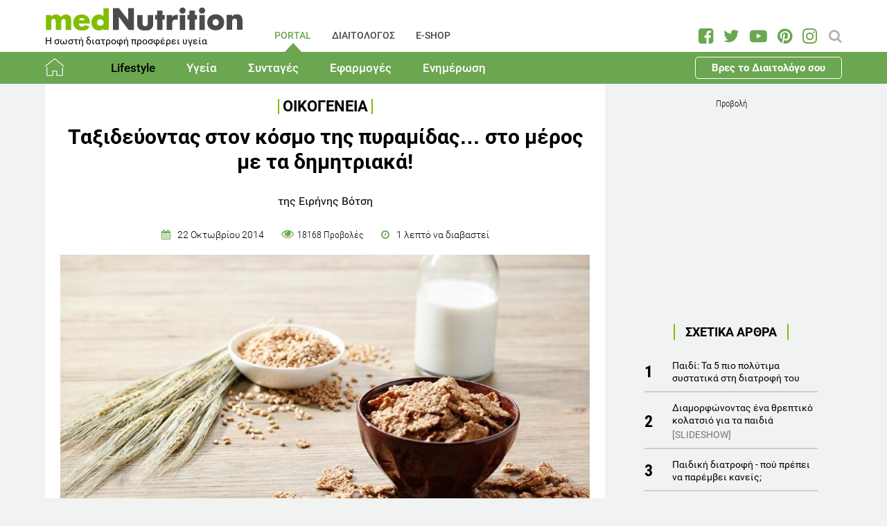

--- FILE ---
content_type: text/html; charset=utf-8
request_url: https://www.mednutrition.gr/portal/lifestyle/oikogeneia/9040-taksideyontas-ston-kosmo-tis-pyramidas-sto-meros-me-ta-dimitriaka
body_size: 17494
content:
<!DOCTYPE html>
<html prefix="og: http://ogp.me/ns#" lang="el-gr"  class=" " >
<head>
		        	<meta name="viewport" content="width=device-width, initial-scale=1, maximum-scale=1.0">
	    <base href="https://www.mednutrition.gr/portal/lifestyle/oikogeneia/9040-taksideyontas-ston-kosmo-tis-pyramidas-sto-meros-me-ta-dimitriaka" />
	<meta http-equiv="content-type" content="text/html; charset=utf-8" />
	<meta name="keywords" content="ΔΗΜΗΤΡΙΑΚΑ,ΔΙΑΤΡΟΦΗ ΓΟΝΕΩΝ ΠΑΙΔΕΥΟΥΣΙ ΤΕΚΝΑ,BLOG" />
	<meta name="title" content="Ταξιδεύοντας στον κόσμο της πυραμίδας… στο μέρος με τα δημητριακά!" />
	<meta name="author" content="Eirini Votsi" />
	<meta property="og:url" content="https://www.mednutrition.gr/portal/lifestyle/oikogeneia/9040-taksideyontas-ston-kosmo-tis-pyramidas-sto-meros-me-ta-dimitriaka" />
	<meta property="og:title" content="Ταξιδεύοντας στον κόσμο της πυραμίδας… στο μέρος με τα δημητριακά! | medΝutrition" />
	<meta property="og:type" content="article" />
	<meta property="og:image" content="https://www.mednutrition.gr/media/k2/items/cache/taksideyontas-ston-kosmo-tis-pyramidas-sto-meros-me-ta-dimitriaka_9040_M.jpg" />
	<meta name="image" content="https://www.mednutrition.gr/media/k2/items/cache/taksideyontas-ston-kosmo-tis-pyramidas-sto-meros-me-ta-dimitriaka_9040_M.jpg" />
	<meta property="og:description" content="Εδώ θα βρείτε συμβουλές ισορροπημένης διατροφής και υγείας για όλα τα μέλη της οικογένιας!" />
	<meta name="twitter:card" content="summary" />
	<meta name="twitter:url" content="https://www.mednutrition.gr/portal/lifestyle/oikogeneia/9040-taksideyontas-ston-kosmo-tis-pyramidas-sto-meros-me-ta-dimitriaka" />
	<meta name="twitter:title" content="Ταξιδεύοντας στον κόσμο της πυραμίδας… στο μέρος με τα δημητριακά! | medΝutrition" />
	<meta property="og:image:width" content="630" />
	<meta property="og:image:height" content="315" />
	<meta name="twitter:image" content="https://www.mednutrition.gr/media/k2/items/cache/taksideyontas-ston-kosmo-tis-pyramidas-sto-meros-me-ta-dimitriaka_9040_M.jpg" />
	<meta name="twitter:description" content="Εδώ θα βρείτε συμβουλές ισορροπημένης διατροφής και υγείας για όλα τα μέλη της οικογένιας!" />
	<meta property="og:site_name" content="medΝutrition" />
	<meta name="description" content="Μάθετε ποιά θέση πρέπει να έχουν τα δμητριακά στη διατροφή σας και ποιά δημητριακά σας οφελούν περισσότερο!" />
	<meta name="generator" content="Joomla! - Open Source Content Management" />
	<title>Ταξιδεύοντας στον κόσμο της πυραμίδας… στο μέρος με τα δημητριακά!</title>
	<link href="https://www.mednutrition.gr/images/favicon.png" rel="shortcut icon" type="image/vnd.microsoft.icon" />
	<link href="https://ajax.googleapis.com/ajax/libs/jqueryui/1.12.1/themes/base/jquery-ui.css" rel="stylesheet" type="text/css" />
	<link href="https://cdnjs.cloudflare.com/ajax/libs/magnific-popup.js/1.1.0/magnific-popup.min.css" rel="stylesheet" type="text/css" />
	<link href="https://www.mednutrition.gr/plugins/content/b2jsocial/css/b2jsocial.css?v=1.6" rel="stylesheet" type="text/css" />
	<link href="/media/com_rstbox/css/engagebox.css?723ac1982cffc6eb7c9665a4dd92dbc4" rel="stylesheet" type="text/css" />
	<link href="https://www.mednutrition.gr/templates/aw_mednutrition/css/fonts.css" rel="stylesheet" type="text/css" />
	<link href="https://www.mednutrition.gr/templates/aw_mednutrition/css/font-awesome.css?v=2026.01" rel="stylesheet" type="text/css" />
	<link href="https://www.mednutrition.gr/templates/aw_mednutrition/css/awfont.css" rel="stylesheet" type="text/css" />
	<link href="https://www.mednutrition.gr/templates/aw_mednutrition/css/joomla.css?v=2026.01" rel="stylesheet" type="text/css" />
	<link href="https://www.mednutrition.gr/templates/aw_mednutrition/css/system/system.css" rel="stylesheet" type="text/css" />
	<link href="https://www.mednutrition.gr/templates/aw_mednutrition/css/template.css?v=2026.01" rel="stylesheet" type="text/css" />
	<link href="https://www.mednutrition.gr/templates/aw_mednutrition/css/gk.stuff.css" rel="stylesheet" type="text/css" />
	<link href="https://www.mednutrition.gr/templates/aw_mednutrition/css/style1.css?v=2026.01" rel="stylesheet" type="text/css" />
	<style type="text/css">

						/* K2 - Magnific Popup Overrides */
						.mfp-iframe-holder {padding:10px;}
						.mfp-iframe-holder .mfp-content {max-width:100%;width:100%;height:100%;}
						.mfp-iframe-scaler iframe {background:#fff;padding:10px;box-sizing:border-box;box-shadow:none;}
					div.b2jsocial_parent {text-align:left;}ul.b2jsocial{width:100%}ul.b2jsocial li{width:25%;height:auto;transition: all 0.3s ease 0s;text-align:center;-webkit-transition: all 0.3s ease 0s;}ul.b2jsocial li a{width:auto;height:auto;display:block;background:#FFFFFF;margin-right:10px;}ul.b2jsocial li a:after{font-size:24px;color:#FFFFFF;}div.b2jsocial_parent {text-align:left;}ul.b2jsocial{width:100%}ul.b2jsocial li{width:25%;height:auto;transition: all 0.3s ease 0s;text-align:center;-webkit-transition: all 0.3s ease 0s;}ul.b2jsocial li a{width:auto;height:auto;display:block;background:#FFFFFF;margin-right:10px;}ul.b2jsocial li a:after{font-size:24px;color:#FFFFFF;}.newsletter-popup .rstbox-container::before {
    background-image: url("/images/newsletter-popup-p.jpg");
    content: "";
    float: left;
    padding-top: 40.95%;
    width: 100%;
    background-size: cover;
}

.newsletter-popup .rstbox-container::after{
    background-image: url("/images/newsletter-popup-p2.jpg");
    content: "";
    float: left;
    padding-top: 13.28%;
    width: 100%;
    background-size: cover;
}

.newsletter-popup .button.subbutton.btn.btn-primary {
    border: 1px solid #6ba650;
    background-color:#ffffff;
    color:#6ba650!important;
}

.newsletter-popup .button.subbutton.btn.btn-primary:hover {
    background-color:#6ba650;
    color:#fff!important;
}
		#rstbox_5 .rstbox-close:hover {
			color: rgba(128, 128, 128, 1) !important;
		}	
	.childcontent .gkcol { width: 200px; }@media screen and (max-width: 750px) {
	    	#k2Container .itemsContainer { width: 100%!important; } 
	    	.cols-2 .column-1,
	    	.cols-2 .column-2,
	    	.cols-3 .column-1,
	    	.cols-3 .column-2,
	    	.cols-3 .column-3,
	    	.demo-typo-col2,
	    	.demo-typo-col3,
	    	.demo-typo-col4 {width: 100%; }
	    	}#gkSidebar { width: 28%; }
#gkContentWrap { width: 72%; }
.gkPage { max-width: 1150px; }

	</style>
	<script type="application/json" class="joomla-script-options new">{"csrf.token":"3d021b568e5e39ab45d09342ab80e329","system.paths":{"root":"","base":""}}</script>
	<script src="https://ajax.googleapis.com/ajax/libs/jquery/1.12.1/jquery.min.js" type="text/javascript"></script>
	<script src="https://code.jquery.com/jquery-migrate-1.4.1.min.js" type="text/javascript"></script>
	<script src="https://ajax.googleapis.com/ajax/libs/jqueryui/1.12.1/jquery-ui.min.js" type="text/javascript"></script>
	<script src="https://cdnjs.cloudflare.com/ajax/libs/magnific-popup.js/1.1.0/jquery.magnific-popup.min.js" type="text/javascript"></script>
	<script src="/media/k2/assets/js/k2.frontend.js?v=2.9.0&amp;sitepath=/" type="text/javascript"></script>
	<script src="/media/com_rstbox/js/vendor/velocity.js?723ac1982cffc6eb7c9665a4dd92dbc4" type="text/javascript"></script>
	<script src="/media/com_rstbox/js/vendor/velocity.ui.js?723ac1982cffc6eb7c9665a4dd92dbc4" type="text/javascript"></script>
	<script src="/media/com_rstbox/js/engagebox.js?723ac1982cffc6eb7c9665a4dd92dbc4" type="text/javascript"></script>
	<script src="/media/jui/js/bootstrap.min.js?723ac1982cffc6eb7c9665a4dd92dbc4" type="text/javascript"></script>
	<script src="/media/system/js/core.js?723ac1982cffc6eb7c9665a4dd92dbc4" type="text/javascript"></script>
	<script src="https://www.mednutrition.gr/templates/aw_mednutrition/js/modernizr.js" type="text/javascript"></script>
	<script src="https://www.mednutrition.gr/templates/aw_mednutrition/js/gk.scripts.js?v=2026.01" type="text/javascript"></script>
	<script src="https://www.mednutrition.gr/templates/aw_mednutrition/js/gk.menu.js" type="text/javascript"></script>
	<script src="https://www.mednutrition.gr/templates/aw_mednutrition/js/scrollreveal.js" type="text/javascript"></script>
	<script src="https://www.mednutrition.gr/templates/aw_mednutrition/js/sticky.js" type="text/javascript"></script>
	<script src="https://www.mednutrition.gr/templates/aw_mednutrition/js/analytics.js" type="text/javascript"></script>
	<script type="text/javascript">

 $GKMenu = { height:false, width:false, duration: 500 };
$GK_TMPL_URL = "https://www.mednutrition.gr/templates/aw_mednutrition";

$GK_URL = "https://www.mednutrition.gr/";
function do_nothing() { return; }
	</script>
	<link rel="canonical" href="https://www.mednutrition.gr/portal/lifestyle/oikogeneia/9040-taksideyontas-ston-kosmo-tis-pyramidas-sto-meros-me-ta-dimitriaka" />
	<link rel="apple-touch-icon" href="https://www.mednutrition.gr/images/favicon.png">
	<link rel="apple-touch-icon-precomposed" href="https://www.mednutrition.gr/images/favicon.png">
	<!-- Start: Google Structured Data -->
            
<script type="application/ld+json">
{
    "@context": "https://schema.org",
    "@type": "BreadcrumbList",
    "itemListElement": [
        {
            "@type": "ListItem",
            "position": 1,
            "item": {
                "@id": "https://www.mednutrition.gr/",
                "name": "Αρχική"
            }
        },
        {
            "@type": "ListItem",
            "position": 2,
            "item": {
                "@id": "https://www.mednutrition.gr/?view=empty",
                "name": "PORTAL"
            }
        },
        {
            "@type": "ListItem",
            "position": 3,
            "item": {
                "@id": "https://www.mednutrition.gr/portal/lifestyle",
                "name": "Lifestyle"
            }
        },
        {
            "@type": "ListItem",
            "position": 4,
            "item": {
                "@id": "https://www.mednutrition.gr/portal/lifestyle/oikogeneia",
                "name": "Οικογένεια"
            }
        },
        {
            "@type": "ListItem",
            "position": 5,
            "item": {
                "@id": "https://www.mednutrition.gr/portal/lifestyle/oikogeneia/9040-taksideyontas-ston-kosmo-tis-pyramidas-sto-meros-me-ta-dimitriaka",
                "name": "Ταξιδεύοντας στον κόσμο της πυραμίδας… στο μέρος με τα δημητριακά!"
            }
        }
    ]
}
</script>
            <!-- End: Google Structured Data -->
	<meta property="fb:app_id" content="" />

    <link rel="stylesheet" href="https://www.mednutrition.gr/templates/aw_mednutrition/css/small.desktop.css?v=170" media="(max-width: 1150px)" />
<link rel="stylesheet" href="https://www.mednutrition.gr/templates/aw_mednutrition/css/tablet.css?v=170" media="(max-width: 1000px)" />
<link rel="stylesheet" href="https://www.mednutrition.gr/templates/aw_mednutrition/css/small.tablet.css?v=170" media="(max-width: 700px)" />
<link rel="stylesheet" href="https://www.mednutrition.gr/templates/aw_mednutrition/css/mobile.css?v=170" media="(max-width: 500px)" />
    
    
        <script>
        window.dataLayer = window.dataLayer || [];
        function gtag(){dataLayer.push(arguments);}
        gtag('consent', 'default', {
            'ad_storage': 'denied',
            'analytics_storage': 'denied',
            'functionality_storage': 'denied',
            'security_storage': 'denied',
            'personalization_storage': 'denied',
            'ad_personalization': 'denied',
            'ad_user_data': 'denied'
        });
    </script>

    <!-- Google tag (gtag.js) -->
    <script async src="https://www.googletagmanager.com/gtag/js?id=G-00X3Y0TJJN"></script>
    <script async src="https://www.googletagmanager.com/gtag/js?id=AW-805721357"></script>

    <script>
        gtag('js', new Date());
        gtag('config', 'G-00X3Y0TJJN'); // Google Analytics
        gtag('config', 'AW-805721357'); // Google Ads
    </script>
    
    <script data-ad-client="ca-pub-0491457906648865" async src="https://pagead2.googlesyndication.com/pagead/js/adsbygoogle.js"></script>

    <script src="//cdn.orangeclickmedia.com/tech/mednutrition.gr/ocm.js" async="async"></script>
    <script>
        var waitForConsent = () => {
            // Wait for purpose one acceptance by the visitor (purpose one is device storage -- aka cookie storage)
            if (window?.OCM?.hasPurposeOneConsent) {
                loadFbRoot()
                loadFbPixel()
                loadYandex()
            } else {
                setTimeout(() => {
                    waitForConsent()
                }, 200)
            }
        }

        waitForConsent()


        var loadFbRoot = () => {
            let div = document.createElement('div')
            div.id = "fbroot"
            let script = document.createElement('script')
            script.text = `(function(d, s, id) {
        var js, fjs = d.getElementsByTagName(s)[0];
        if (d.getElementById(id)) return;
        js = d.createElement(s); js.id = id;
        js.src = 'https://connect.facebook.net/el_GR/sdk.js#xfbml=1&version=v2.11&appId=758855007459733';
        fjs.parentNode.insertBefore(js, fjs);
    }(document, 'script', 'facebook-jssdk'));`

            let theBody = document.body || document.querySelector("body")
            let theHead = document.head || document.querySelector("head")
            if (theBody && theHead) {
                theBody.append(div)
                theHead.append(script)
            }
        }

        var loadFbPixel = () => {
            let script = document.createElement('script')
            script.text = `!function(f,b,e,v,n,t,s){if(f.fbq)return;n=f.fbq=function(){n.callMethod?
	        n.callMethod.apply(n,arguments):n.queue.push(arguments)};if(!f._fbq)f._fbq=n;
	        n.push=n;n.loaded=!0;n.version='2.0';n.queue=[];t=b.createElement(e);t.async=!0;
	        t.src=v;s=b.getElementsByTagName(e)[0];s.parentNode.insertBefore(t,s)}(window,
	        document,'script','https://connect.facebook.net/en_US/fbevents.js');
	    fbq('init', '993807234043451'); // Insert your pixel ID here.
	    fbq('track', 'PageView');`

            let theBody = document.body || document.querySelector("body")
            if (theBody) {
                theBody.append(script)
            }
        }

        var loadYandex = () => {
            let script = document.createElement('script')
            script.text = `    (function (d, w, c) {
        (w[c] = w[c] || []).push(function() {
            try {
                w.yaCounter44833720 = new Ya.Metrika({
                    id:44833720,
                    clickmap:true,
                    trackLinks:true,
                    accurateTrackBounce:true,
                    webvisor:true
                });
            } catch(e) { }
        });
        var n = d.getElementsByTagName("script")[0],
            s = d.createElement("script"),
            f = function () { n.parentNode.insertBefore(s, n); };
        s.type = "text/javascript";
        s.async = true;
        s.src = "https://mc.yandex.ru/metrika/watch.js";
        if (w.opera == "[object Opera]") {
            d.addEventListener("DOMContentLoaded", f, false);
        } else { f(); }
    })(document, window, "yandex_metrika_callbacks");`

            let theBody = document.body || document.querySelector("body")
            if (theBody) {
                theBody.append(script)
            }
        }
    </script>


    <!-- bidmatic - Brainfood Digital Media -->
    <script data-overlay-player="ai-19fa20a60cd2466b0022b07f11eda96c" src="https://player.bidmatic.net/microplayer/v2/smartvideo.ab.min.js" async></script>
    <link rel="preconnect" href="https://player.bidmatic.net" crossorigin />
    <link rel="dns-prefetch" href="https://player.bidmatic.net" />
    <link rel="modulepreload" href="https://player.bidmatic.net/microplayer/v2/loader.es.js" crossorigin />
    <link rel="modulepreload" href="https://player.bidmatic.net/microplayer/v2/hero.es.js" crossorigin />

</head>
<body class=" "  data-tablet-width="1000" data-mobile-width="500" data-zoom-size="150" data-smoothscroll="1">	
	
	    
        
<div class="progress_bar">
	<div class="progress" style="background-color:#6ba650; height:3px"></div>
</div>
        
        <div id="awHeaderTop">
        <ul class="nav menu mod-list">
<li class="item-640 default active parent"><a href="/" >PORTAL</a></li><li class="item-730 parent"><a href="/diaitologos" >ΔΙΑΙΤΟΛΟΓΟΣ</a></li><li class="item-731 parent"><a href="/e-shop" >E-SHOP</a></li><li class="item-841 parent"><a href="/info" >INFO</a></li></ul>

    </div>
        
        
    <header id="gkHeader" class="nobreadcrumb">
        
    	<div id="gkHeaderNav">
			<div class="gkPage">
            	                 <div id="gkMobileMenu" class="gkPage"> <i id="mobile-menu-toggler" class="fa fa-bars"></i>
                     <label for="mobileMenu">Menu: </label>
                     <select name="mobileMenu" id="mobileMenu" onChange="window.location.href=this.value;">
                     	<option selected="selected" hidden="hidden" disabled="disabled" value="#">&nbsp;</option>
                         <option  value="/"> Αρχική</option><option  value="/portal/lifestyle"> Lifestyle</option><option  value="/portal/lifestyle/diatrofi">&mdash; Διατροφή</option><option  value="/portal/lifestyle/diaita">&mdash; Δίαιτα</option><option  value="/portal/lifestyle/fitness">&mdash; Fitness</option><option selected="selected"  value="/portal/lifestyle/oikogeneia">&mdash; Οικογένεια</option><option  value="/portal/lifestyle/psyxologia">&mdash; Ψυχολογία</option><option  value="/portal/lifestyle/systaseis-diatrofis">&mdash; Συστάσεις Διατροφής</option><option  value="/portal/lifestyle/kouzina">&mdash; Κουζίνα</option><option  value="/portal/ygeia"> Υγεία</option><option  value="/portal/ygeia/kardiaggeiaka">&mdash; Καρδιαγγειακά</option><option  value="/portal/ygeia/diavitis">&mdash; Διαβήτης</option><option  value="/portal/ygeia/paxysarkia">&mdash; Παχυσαρκία</option><option  value="/portal/ygeia/pathiseis-peptikoy">&mdash; Παθήσεις Πεπτικού</option><option  value="/portal/ygeia/osteoporosi">&mdash; Οστεοπόρωση</option><option  value="/portal/ygeia/alles-pathiseis">&mdash; Άλλες Παθήσεις</option><option  value="/portal/syntages"> Συνταγές</option><option  value="/portal/syntages/salates">&mdash; Σαλάτες</option><option  value="/portal/syntages/proino">&mdash; Πρωινό</option><option  value="/portal/syntages/ospria">&mdash; Όσπρια</option><option  value="/portal/syntages/laxanika">&mdash; Λαχανικά</option><option  value="/portal/syntages/pites">&mdash; Πίτες</option><option  value="/portal/syntages/orektika">&mdash; Ορεκτικά</option><option  value="/portal/syntages/kotopoulo">&mdash; Κοτόπουλο</option><option  value="/portal/syntages/kreas">&mdash; Κρέας</option><option  value="/portal/syntages/psari">&mdash; Ψάρι</option><option  value="/portal/syntages/soypes">&mdash; Σούπες</option><option  value="/portal/syntages/zymarika">&mdash; Ζυμαρικά</option><option  value="/portal/syntages/ryzi">&mdash; Ρύζι</option><option  value="/portal/syntages/glyka">&mdash; Γλυκά</option><option  value="/portal/syntages/keik">&mdash; Κέικ</option><option  value="/portal/efarmoges"> Εφαρμογές</option><option  value="/portal/efarmoges/deiktis-mazas-somatos">&mdash; Δείκτης Μάζας Σώματος</option><option  value="/portal/efarmoges/vasikos-metavolismos">&mdash; Βασικός Μεταβολισμός</option><option  value="/portal/efarmoges/shopping-list">&mdash; Shopping List</option><option  value="/portal/efarmoges/leksiko-diatrofis">&mdash; Λεξικό Διατροφής</option><option  value="/portal/efarmoges/vitamines-kai-sympliromata-diatrofis">&mdash; Βιταμίνες και Συμπληρώματα Διατροφής</option><option  value="/portal/efarmoges/to-alfavitari-ton-vitaminon">&mdash; Το Αλφαβητάρι των Βιταμινών</option><option  value="/portal/efarmoges/wallpapers">&mdash; Wallpapers</option><option  value="/portal/efarmoges/diagonismoi">&mdash; Διαγωνισμοί</option><option  value="/portal/efarmoges/evdomadiaia-metavoli-varous">&mdash; Εβδομαδιαία Μεταβολή Βάρους</option><option  value="/portal/efarmoges/odigoi-diatrofis">&mdash; Οδηγοί Διατροφής</option><option  value="/portal/enimerosi"> Ενημέρωση</option><option  value="/portal/enimerosi/epikairotita">&mdash; Νέα - Ειδήσεις</option><option  value="/portal/enimerosi/ekdiloseis">&mdash; Εκδηλώσεις</option><option  value="/portal/enimerosi/protaseis-xorigon">&mdash; Προτάσεις χορηγών</option><option  value="/portal/enimerosi/e-vivliothiki">&mdash; e-Βιβλιοθήκη</option><option  value="/portal/enimerosi/e-vivliothiki/download-page">&mdash;&mdash; Download Page για το κοινό</option><option  value="/portal/enimerosi/live-streaming">&mdash; Live Streaming</option>                     </select>
                 </div>
                                  	
				<a href="/" id="gkLogo">
	<img src="https://www.mednutrition.gr/images/mednutrition_logo.png" alt="medΝutrition" />
        <span class="slogan">Η σωστή διατροφή προσφέρει υγεία</span>
    </a>
                 
                                  <div id="gkMainMenu" class="gkMenuClassic">
                         <nav id="gkExtraMenu" class="gkMenu">
<ul class="gkmenu level0"><li  class="first active"><a href="https://www.mednutrition.gr/"  class=" first active" id="menu640"  >PORTAL</a></li><li ><a href="/diaitologos"  id="menu730"  >ΔΙΑΙΤΟΛΟΓΟΣ</a></li><li ><a href="/e-shop"  id="menu731"  >E-SHOP</a></li><li  class="last"><a href="/info"  class=" last" id="menu841"  >INFO</a></li></ul>
</nav>                 </div>
                                  
                                  <div id="gkSearch">
                 	
<div id="k2ModuleBox672" class="k2SearchBlock">
	<form action="/portal/search/search" method="get" autocomplete="off" class="k2SearchBlockForm">

		<input type="text" value="Αναζήτηση" name="searchword" maxlength="" size="" class="inputbox" onblur="if(this.value=='') this.value='Αναζήτηση';" onfocus="if(this.value=='Αναζήτηση') this.value='';" />

		
		<input type="hidden" name="categories" value="35,44,51,66,104,105,123,131,39,40,41,36,37,38,42,45,46,47,48,49,50,52,53,54,55,56,57,58,59,60,61,62,63,64,65,67,69,72,114,119,125" />
					</form>

	</div>

<div id="AW_Social_673" class="AW_Social">
    <div class="social">
	        <span class="facebook">
        	<a class="fa fa-facebook-square" href="https://www.facebook.com/medNutrition.gr" target="_blank">
				            </a>
        </span>
                <span class="twitter">
        	<a class="fa fa-twitter" href="https://twitter.com/medNutrition_gr" target="_blank">
				            </a>
        </span>
                    <span class="youtube">
        	<a class="fa fa-youtube-play" href="https://www.youtube.com/user/mednutrition" target="_blank">
				            </a>
        </span>
                <span class="pinterset">
        	<a class="fa fa-pinterest" href="https://www.pinterest.com/mednutrition/" target="_blank">
				            </a>
        </span>
                <span class="instagram">
        	<a class="fa fa-instagram" href="https://www.instagram.com/mednutrition.gr/" target="_blank">
				            </a>
        </span>
        </div>
</div>
                 </div>
                 	    	</div>
    	</div>
    	
        <div id="gkHeaderTop">
	    	<div>
				                <div class="gkPage">
                    <div id="gkTopMenu">
                        <ul class="nav menu mod-list">
<li class="item-732 alias-parent-active"><a href="/" >Αρχική</a></li><li class="item-733 active deeper parent"><a href="/portal/lifestyle" >Lifestyle</a><ul class="nav-child unstyled small"><li class="item-738"><a href="/portal/lifestyle/diatrofi" >Διατροφή</a></li><li class="item-739"><a href="/portal/lifestyle/diaita" >Δίαιτα</a></li><li class="item-740"><a href="/portal/lifestyle/fitness" >Fitness</a></li><li class="item-741 current active"><a href="/portal/lifestyle/oikogeneia" >Οικογένεια</a></li><li class="item-742"><a href="/portal/lifestyle/psyxologia" >Ψυχολογία</a></li><li class="item-743"><a href="/portal/lifestyle/systaseis-diatrofis" >Συστάσεις Διατροφής</a></li><li class="item-744"><a href="/portal/lifestyle/kouzina" >Κουζίνα</a></li></ul></li><li class="item-734 deeper parent"><a href="/portal/ygeia" >Υγεία</a><ul class="nav-child unstyled small"><li class="item-745"><a href="/portal/ygeia/kardiaggeiaka" >Καρδιαγγειακά</a></li><li class="item-746"><a href="/portal/ygeia/diavitis" >Διαβήτης</a></li><li class="item-747"><a href="/portal/ygeia/paxysarkia" >Παχυσαρκία</a></li><li class="item-748"><a href="/portal/ygeia/pathiseis-peptikoy" >Παθήσεις Πεπτικού</a></li><li class="item-749"><a href="/portal/ygeia/osteoporosi" >Οστεοπόρωση</a></li><li class="item-750"><a href="/portal/ygeia/alles-pathiseis" >Άλλες Παθήσεις</a></li></ul></li><li class="item-735 deeper parent"><a href="/portal/syntages" >Συνταγές</a><ul class="nav-child unstyled small"><li class="item-751"><a href="/portal/syntages/salates" >Σαλάτες</a></li><li class="item-752"><a href="/portal/syntages/proino" >Πρωινό</a></li><li class="item-753"><a href="/portal/syntages/ospria" >Όσπρια</a></li><li class="item-754"><a href="/portal/syntages/laxanika" >Λαχανικά</a></li><li class="item-755"><a href="/portal/syntages/pites" >Πίτες</a></li><li class="item-756"><a href="/portal/syntages/orektika" >Ορεκτικά</a></li><li class="item-757"><a href="/portal/syntages/kotopoulo" >Κοτόπουλο</a></li><li class="item-758"><a href="/portal/syntages/kreas" >Κρέας</a></li><li class="item-759"><a href="/portal/syntages/psari" >Ψάρι</a></li><li class="item-760"><a href="/portal/syntages/soypes" >Σούπες</a></li><li class="item-761"><a href="/portal/syntages/zymarika" >Ζυμαρικά</a></li><li class="item-762"><a href="/portal/syntages/ryzi" >Ρύζι</a></li><li class="item-763"><a href="/portal/syntages/glyka" >Γλυκά</a></li><li class="item-764"><a href="/portal/syntages/keik" >Κέικ</a></li></ul></li><li class="item-736 deeper parent"><a href="/portal/efarmoges" >Εφαρμογές</a><ul class="nav-child unstyled small"><li class="item-766"><a href="/portal/efarmoges/deiktis-mazas-somatos" >Δείκτης Μάζας Σώματος</a></li><li class="item-1042"><a href="/portal/efarmoges/vasikos-metavolismos" >Βασικός Μεταβολισμός</a></li><li class="item-768"><a href="/portal/efarmoges/shopping-list" >Shopping List</a></li><li class="item-769"><a href="/portal/efarmoges/leksiko-diatrofis" >Λεξικό Διατροφής</a></li><li class="item-1398"><a href="/portal/efarmoges/vitamines-kai-sympliromata-diatrofis" >Βιταμίνες και Συμπληρώματα Διατροφής</a></li><li class="item-1115"><a href="/portal/efarmoges/to-alfavitari-ton-vitaminon" >Το Αλφαβητάρι των Βιταμινών</a></li><li class="item-770"><a href="/portal/efarmoges/wallpapers" >Wallpapers</a></li><li class="item-775"><a href="/portal/efarmoges/diagonismoi" >Διαγωνισμοί</a></li><li class="item-1324"><a href="/portal/efarmoges/evdomadiaia-metavoli-varous" >Εβδομαδιαία Μεταβολή Βάρους</a></li><li class="item-1409"><a href="/portal/efarmoges/odigoi-diatrofis" >Οδηγοί Διατροφής</a></li></ul></li><li class="item-737 deeper parent"><a href="/portal/enimerosi" >Ενημέρωση</a><ul class="nav-child unstyled small"><li class="item-771"><a href="/portal/enimerosi/epikairotita" >Νέα - Ειδήσεις</a></li><li class="item-773"><a href="/portal/enimerosi/ekdiloseis" >Εκδηλώσεις</a></li><li class="item-776"><a href="/portal/enimerosi/protaseis-xorigon" >Προτάσεις χορηγών</a></li><li class="item-1111 parent"><a href="/portal/enimerosi/e-vivliothiki" >e-Βιβλιοθήκη</a></li><li class="item-1018"><a href="/portal/enimerosi/live-streaming" >Live Streaming</a></li></ul></li><li class="item-1433 ctaButton"><a href="/info/vres-to-diaitologo-sou" >Βρες το Διαιτολόγο σου</a></li></ul>

                    </div>
                </div>
							</div>
		</div>	

    	    	
    	    	
    	    </header>
    
    <div id="Spacer"></div>

            <div id="gkPageContent">
                        <div class="gkPage ">
                <section id="gkContent">
                    <div id="gkContentWrap">
                        
                        
                        
                        <section id="gkMainbody">
                                                            <!-- Print button at the top of the print page only -->

<!-- Start K2 Item Layout -->
<span id="startOfPageId9040"></span>

<div id="k2Container" class="itemView default ">

	<!-- Plugins: BeforeDisplay -->
	
	<!-- K2 Plugins: K2BeforeDisplay -->
	
	<div class="itemHeader">
    	<!-- Item category -->
		        <span class="itemCategory">
            <a href="/portal/lifestyle/oikogeneia">Οικογένεια</a>
        </span>
                
        <!-- Item title -->
                <h1 class="itemTitle">Ταξιδεύοντας στον κόσμο της πυραμίδας… στο μέρος με τα δημητριακά!</h1>
                
                <div class="HeaderItemAuthors">
                        <span class="itemMainAuthor">
				                <span>της Ειρήνης Βότση</span>
                            </span>
                        
                    </div>
              
      	<div class="itemDateCreated-itemAuthor">
        	<!-- Date created -->
			            <div class="itemDateCreated">
                22 Οκτωβρίου 2014            </div>
                    
        	<span class="separators"></span>    
            
            <!-- Views -->
            <span class="fa fa-eye itemCounter">18168 Προβολές</span>
            
            <span class="separators"></span>  
        
            <!-- Estimated Time -->
            <div class="itemEstimatedTime">
                1                                     λεπτό να διαβαστεί                            </div>
      	</div>
        	</div>

    <!-- Plugins: AfterDisplayTitle -->
        
    <!-- K2 Plugins: K2AfterDisplayTitle -->
    
	<div class="itemBody">
        <!-- K2 Plugins: K2BeforeDisplayContent -->
                
        <!-- Item Image -->
                <div class="itemImageBlock">
            <span class="itemImage">
            	<img src="/media/k2/items/cache/taksideyontas-ston-kosmo-tis-pyramidas-sto-meros-me-ta-dimitriaka_9040_XL.jpg" alt="mpol me dimitriaka kai gala" style="width:1000px; height:auto;" />
            </span>
              
                            
            <!-- Image credits -->
                    </div>
                  
        <!-- Plugins: BeforeDisplayContent -->
        <div class="b2jsocial_parent"><ul class="b2jsocial"><li class="f preset10"><a class="preset10" href="http://www.facebook.com/sharer.php?u=https%3A%2F%2Fwww.mednutrition.gr%2Fportal%2Flifestyle%2Foikogeneia%2F9040-taksideyontas-ston-kosmo-tis-pyramidas-sto-meros-me-ta-dimitriaka" onclick="window.open(this.href,'emailWindow','width=550,height=300,location=no,menubar=no,resizable=no,scrollbars=no'); return false;" target="_blank"><span class="text">share</span><span class="background"></span><span class="social_count hide">-1</span></a></li><li class="t preset10"><a class="preset10" href="http://twitter.com/intent/tweet?text=Ταξιδεύοντας στον κόσμο της πυραμίδας… στο μέρος με τα δημητριακά!&url=https%3A%2F%2Fwww.mednutrition.gr%2Fportal%2Flifestyle%2Foikogeneia%2F9040-taksideyontas-ston-kosmo-tis-pyramidas-sto-meros-me-ta-dimitriaka&via=medNutrition_gr"  onclick="window.open(this.href,'emailWindow','width=550,height=300,location=no,menubar=no,resizable=no,scrollbars=no'); return false;" target="_blank"><span class="text">tweet</span><span class="background"></span><span class="social_count hide">-1</span></a></li><li class="l preset10"><a class="preset10" href="http://www.linkedin.com/shareArticle?mini=true&url=https%3A%2F%2Fwww.mednutrition.gr%2Fportal%2Flifestyle%2Foikogeneia%2F9040-taksideyontas-ston-kosmo-tis-pyramidas-sto-meros-me-ta-dimitriaka&title=Ταξιδεύοντας στον κόσμο της πυραμίδας… στο μέρος με τα δημητριακά!" target="_blank"><span class="text">share</span><span class="background"></span><span class="social_count hide">-1</span></a></li><li class="p preset10"><a class="preset10" href="http://pinterest.com/pin/create/button/?url=https%3A%2F%2Fwww.mednutrition.gr%2Fportal%2Flifestyle%2Foikogeneia%2F9040-taksideyontas-ston-kosmo-tis-pyramidas-sto-meros-me-ta-dimitriaka&media=https://www.mednutrition.gr/media/k2/items/cache/taksideyontas-ston-kosmo-tis-pyramidas-sto-meros-me-ta-dimitriaka_9040_XL.jpg&description=Ταξιδεύοντας στον κόσμο της πυραμίδας… στο μέρος με τα δημητριακά!"  onclick="window.open(this.href,'emailWindow','width=550,height=300,location=no,menubar=no,resizable=no,scrollbars=no'); return false;" target="_blank"><span class="text">pin</span><span class="background"></span><span class="social_count hide">-1</span></a></li><li class="pr preset10"><a class="preset10" href="#" onclick="window.print();return false;"><span class="text">PLG_B2J_SOCIAL_PRINT_TEXT</span><span class="background"></span><span class="print_count hide"></span></a></li></ul></div>
        <div class="inside_ads">
            <!-- START: Modules Anywhere --><div class="google_ads_title">Προβολή</div><script async src="https://pagead2.googlesyndication.com/pagead/js/adsbygoogle.js"></script>
<!-- Inside Article Horizontal -->
<ins class="adsbygoogle"
     style="display:block"
     data-ad-client="ca-pub-0491457906648865"
     data-ad-slot="7355150492"
     data-ad-format="auto"
     data-full-width-responsive="true"></ins>
<script>
    (adsbygoogle = window.adsbygoogle || []).push({});
</script><!-- END: Modules Anywhere -->
        </div>

		        	<!-- Item introtext -->
        	            
            <!-- Item fulltext -->
                        <div class="itemFullText">
				<p>Επηρεασμένη απ’ την Παγκόσμια Ημέρα Διατροφής, η οποία γιορτάστηκε πριν λίγες μέρες, στις 16 Οκτωβρίου, σκέφτηκα να ξεκινήσουμε ένα μικρό και ευχάριστο διατροφικό ταξίδι. Όλοι σας έχετε ακούσει για την Πυραμίδα Μεσογειακής Διατροφής, αλλά πόσα γνωρίζουν τα παιδιά σας γι’ αυτή; Αν σας αρέσουν τα ταξίδια, καιρός είναι να ταξιδέψετε μαζί μας στον κόσμο της πυραμίδας και στα 6 μέρη/ ομάδες από τα οποία αποτελείται (ομάδα δημητριακών, φρούτων, λαχανικών, γαλακτοκομικών, κρέατος και λίπους/ γλυκών).</p>
<h2>Γνωρίζοντας τη Μεσογειακή Πυραμίδα</h2>
<p>Θα ξεκινήσουμε από τη βάση της και σιγα – σιγά θ’ ανέβουμε στην κορυφή της, προσφέροντας σε εσάς και την οικογένειά σας χρήσιμες πληροφορίες για τη θρεπτική αξία και την ποσότητα κατανάλωσης της κάθε ομάδας.</p>
<h2>Τα δημητριακά - Η βάση της πυραμίδας&nbsp;</h2>
<p>Το μεγαλύτερο μέρος της είναι η βάση της πυραμίδας και περιλαμβάνει τα δημητριακά, που αποτελούν την πρωταρχική πηγή ενέργειας. Στα δημητριακά συγκαταλέγονται το σιτάρι, το ρύζι, η βρώμη, το καλαμπόκι, το κριθάρι και οι πατάτες. Τα τρόφιμα που προέρχονται από αυτά και περιλαμβάνουν το ψωμί, τα ζυμαρικά, το αλεύρι, τα <a href="/portal/lifestyle/diatrofi/15913-mathe-ta-panta-gia-ta-dimitriaka-proinoy" target="_self">δημητριακά πρωινού</a>, το πληγούρι κ.λπ.</p>
<p class="quotes">Από αυτή την ομάδα χρειάζεται να καταναλώνονται 6-11 μερίδες ημερησίως, ανάλογα με την ηλικία και την ανάπτυξη του παιδιού σας</p>
<p>Όταν αναφερόμαστε σε 1 μερίδα εννοούμε 1 φέτα ψωμί ή 1 μικρή πατάτα ή ½ κουλούρι σουσαμένιο ή ½ φλιτζάνι ζυμαρικά ή 1 γροθιά δημητριακά πρωινού ή 2 κρακεράκια.&nbsp;Κατανέμετε τις μερίδες αυτές ομοιόμορφα μέσα στην καθημερινότητα του παιδιού, καλύπτοντας με αυτές τις τροφές και τα 5 γεύματα της ημέρας (πρωινό, δεκατιανό, μεσημεριανό, απογευματινό και βραδινό).</p>
<p>Από θρεπτικής απόψεως, οι τροφές αυτής της ομάδας είναι πλούσιες σε υδατάνθρακες, βιταμίνες του συμπλέγματος Β, μέταλλα, ιχνοστοιχεία, αντιοξειδωτικά και φυτικές ίνες.&nbsp;</p>
<h2>Κλείνοντας..</h2>
<p>Θα ήθελα να δώσω μία συμβουλή που πρέπει να μεταφέρετε κι εσείς στα παιδιά σας. Προτιμάτε να καταναλώνετε μη επεξεργασμένα δημητριακά, όπως καστανό ρύζι, ζυμαρικά, ψωμί και δημητριακά πρωινού ολικής αλέσεως. Με τον τρόπο αυτό, θα κερδίσετε τα μέγιστα οφέλη των δημητριακών.</p>            </div>
            	  	
        <div id="ocm-storyteller"></div>
        
      	<!-- Plugins: AfterDisplayContent -->
	  	<div class="b2jsocial_parent"><ul class="b2jsocial"><li class="f preset10"><a class="preset10" href="http://www.facebook.com/sharer.php?u=https%3A%2F%2Fwww.mednutrition.gr%2Fportal%2Flifestyle%2Foikogeneia%2F9040-taksideyontas-ston-kosmo-tis-pyramidas-sto-meros-me-ta-dimitriaka" onclick="window.open(this.href,'emailWindow','width=550,height=300,location=no,menubar=no,resizable=no,scrollbars=no'); return false;" target="_blank"><span class="text">share</span><span class="background"></span><span class="social_count hide">-1</span></a></li><li class="t preset10"><a class="preset10" href="http://twitter.com/intent/tweet?text=Ταξιδεύοντας στον κόσμο της πυραμίδας… στο μέρος με τα δημητριακά!&url=https%3A%2F%2Fwww.mednutrition.gr%2Fportal%2Flifestyle%2Foikogeneia%2F9040-taksideyontas-ston-kosmo-tis-pyramidas-sto-meros-me-ta-dimitriaka&via=medNutrition_gr"  onclick="window.open(this.href,'emailWindow','width=550,height=300,location=no,menubar=no,resizable=no,scrollbars=no'); return false;" target="_blank"><span class="text">tweet</span><span class="background"></span><span class="social_count hide">-1</span></a></li><li class="l preset10"><a class="preset10" href="http://www.linkedin.com/shareArticle?mini=true&url=https%3A%2F%2Fwww.mednutrition.gr%2Fportal%2Flifestyle%2Foikogeneia%2F9040-taksideyontas-ston-kosmo-tis-pyramidas-sto-meros-me-ta-dimitriaka&title=Ταξιδεύοντας στον κόσμο της πυραμίδας… στο μέρος με τα δημητριακά!" target="_blank"><span class="text">share</span><span class="background"></span><span class="social_count hide">-1</span></a></li><li class="p preset10"><a class="preset10" href="http://pinterest.com/pin/create/button/?url=https%3A%2F%2Fwww.mednutrition.gr%2Fportal%2Flifestyle%2Foikogeneia%2F9040-taksideyontas-ston-kosmo-tis-pyramidas-sto-meros-me-ta-dimitriaka&media=https://www.mednutrition.gr/media/k2/items/cache/taksideyontas-ston-kosmo-tis-pyramidas-sto-meros-me-ta-dimitriaka_9040_XL.jpg&description=Ταξιδεύοντας στον κόσμο της πυραμίδας… στο μέρος με τα δημητριακά!"  onclick="window.open(this.href,'emailWindow','width=550,height=300,location=no,menubar=no,resizable=no,scrollbars=no'); return false;" target="_blank"><span class="text">pin</span><span class="background"></span><span class="social_count hide">-1</span></a></li><li class="pr preset10"><a class="preset10" href="#" onclick="window.print();return false;"><span class="text">PLG_B2J_SOCIAL_PRINT_TEXT</span><span class="background"></span><span class="print_count hide"></span></a></li></ul></div>        
              
	  	<div class="itemAuthors">
	  		<div class="itemAuthorsList">
        		                    <div class="itemAuthorsListItem">
                        <div class="itemAuthorsListItemImageContainer">
                            <div class="itemAuthorsListItemImage">
                                                                                                            <img src="/images/default_female.jpg" alt="Ειρήνη Βότση"/>
                                                                                                </div>
                        </div>

                        <div class="itemAuthorsListItemBody">
                            <div class="itemAuthorsListItemTitle">
                                                                    <span>Ειρήνη Βότση</span>
                                
                                                                    <span class="itemAuthorsListItemJob">
                                         Διαιτολόγος - Διατροφολόγος                                     </span>
                                                            </div>

                            
                            
                                                    </div>
                    </div>
            	
                			</div>
      	</div>

        <!-- K2 Plugins: K2AfterDisplayContent -->
          	</div>

	<!-- Item tags -->
	    <div class="itemTagsBlock">
    	<div class="itemTagsTitle">TOPICS</div>
        <ul class="itemTags">
			            <li><a href="/portal/lifestyle/oikogeneia/tag/ΔΗΜΗΤΡΙΑΚΑ">ΔΗΜΗΤΡΙΑΚΑ</a></li>
                        <li><a href="/portal/lifestyle/oikogeneia/tag/ΔΙΑΤΡΟΦΗ%20ΓΟΝΕΩΝ%20ΠΑΙΔΕΥΟΥΣΙ%20ΤΕΚΝΑ">ΔΙΑΤΡΟΦΗ ΓΟΝΕΩΝ ΠΑΙΔΕΥΟΥΣΙ ΤΕΚΝΑ</a></li>
                        <li><a href="/portal/lifestyle/oikogeneia/tag/BLOG">BLOG</a></li>
                    </ul>
    </div>
    
    <div id="ocm-outbrain-feed"></div>
    
    <!-- START: Modules Anywhere -->
<div id="k2ModuleBox977" class="medNutritionMiddle afterArticle">
	
    	<div class="modulePretext">ΔΙΑΒΑΣΤΕ ΑΚΟΜΗ</div>
		
	    <div class="topItems">
		  
              
		      
        
		<div class="topItem">
			          	<div class="moduleItemImage">
				             	<a class="moduleItemImage" href="/portal/lifestyle/fitness/18254-boro-na-xtiso-myiki-maza-oso-vriskomai-se-thermidiko-elleimma" title="Συνέχεια ανάγνωσης &quot;&Mu;&pi;&omicron;&rho;ώ &nu;&alpha; &chi;&tau;ί&sigma;&omega; &Mu;&upsilon;ϊ&kappa;ή &Mu;ά&zeta;&alpha; ό&sigma;&omicron; &beta;&rho;ί&sigma;&kappa;&omicron;&mu;&alpha;&iota; &sigma;&epsilon; &Theta;&epsilon;&rho;&mu;&iota;&delta;&iota;&kappa;ό Έ&lambda;&lambda;&epsilon;&iota;&mu;&mu;&alpha;;&quot;" style="background-image:url('/media/k2/items/cache/boro-na-xtiso-myiki-maza-oso-vriskomai-se-thermidiko-elleimma_18254_S.jpg'); background-size:cover;">
             	                
					                </a>
          </div>
                    
                    
                    		<div class="moduleItemExtra">
				 	                  	<a class="moduleItemTitle" href="/portal/lifestyle/fitness/18254-boro-na-xtiso-myiki-maza-oso-vriskomai-se-thermidiko-elleimma">Μπορώ να χτίσω Μυϊκή Μάζα όσο βρίσκομαι σε Θερμιδικό Έλλειμμα;</a>
                 	                 
					                    <a class="moduleItemCategory" href="/portal/lifestyle/fitness">Fitness</a>
                                        
                    <!-- Estimated Time -->
                    <div class="itemEstimatedTime">
                    	                        7                                                     λεπτά να διαβαστεί                                            </div>
                    		
             	</div>
                  </div>
          
              
		      
        
		<div class="topItem">
			          	<div class="moduleItemImage">
				             	<a class="moduleItemImage" href="/portal/lifestyle/diatrofi/1335-ta-mi-epithymita-systatika-ton-trofimon" title="Συνέχεια ανάγνωσης &quot;&Tau;&alpha; &mu;&eta; &epsilon;&pi;&iota;&theta;&upsilon;&mu;&eta;&tau;ά &sigma;&upsilon;&sigma;&tau;&alpha;&tau;&iota;&kappa;ά &tau;&omega;&nu; &tau;&rho;&omicron;&phi;ί&mu;&omega;&nu;&quot;" style="background-image:url('/media/k2/items/cache/ta-mi-epithymita-systatika-ton-trofimon_1335_S.jpg'); background-size:cover;">
             	                
					                </a>
          </div>
                    
                    
                    		<div class="moduleItemExtra">
				 	                  	<a class="moduleItemTitle" href="/portal/lifestyle/diatrofi/1335-ta-mi-epithymita-systatika-ton-trofimon">Τα μη επιθυμητά συστατικά των τροφίμων</a>
                 	                 
					                    <a class="moduleItemCategory" href="/portal/lifestyle/diatrofi">Διατροφή</a>
                                        
                    <!-- Estimated Time -->
                    <div class="itemEstimatedTime">
                    	                        3                                                     λεπτά να διαβαστεί                                            </div>
                    		
             	</div>
                  </div>
          
              
		      
        
		<div class="topItem">
			          	<div class="moduleItemImage">
				             	<a class="moduleItemImage" href="/portal/ygeia/kardiaggeiaka/14322-diaititiki-xolisteroli-kai-xolisteroli-aimatos" title="Συνέχεια ανάγνωσης &quot;&Delta;&iota;&alpha;&iota;&tau;&eta;&tau;&iota;&kappa;ή &chi;&omicron;&lambda;&eta;&sigma;&tau;&epsilon;&rho;ό&lambda;&eta; &kappa;&alpha;&iota; &chi;&omicron;&lambda;&eta;&sigma;&tau;&epsilon;&rho;ό&lambda;&eta; &alpha;ί&mu;&alpha;&tau;&omicron;&sigmaf;&quot;" style="background-image:url('/media/k2/items/cache/diaititiki-xolisteroli-kai-xolisteroli-aimatos_14322_S.jpg'); background-size:cover;">
             	                
					                </a>
          </div>
                    
                    
                    		<div class="moduleItemExtra">
				 	                  	<a class="moduleItemTitle" href="/portal/ygeia/kardiaggeiaka/14322-diaititiki-xolisteroli-kai-xolisteroli-aimatos">Διαιτητική χοληστερόλη και χοληστερόλη αίματος</a>
                 	                 
					                    <a class="moduleItemCategory" href="/portal/ygeia/kardiaggeiaka">Καρδιαγγειακά</a>
                                        
                    <!-- Estimated Time -->
                    <div class="itemEstimatedTime">
                    	                        2                                                     λεπτά να διαβαστεί                                            </div>
                    		
             	</div>
                  </div>
          
              
		      
        
		<div class="topItem">
			          	<div class="moduleItemImage">
				             	<a class="moduleItemImage" href="/portal/lifestyle/diatrofi/2285-tyrini-kai-galaktokomika-proionta" title="Συνέχεια ανάγνωσης &quot;&Tau;&upsilon;&rho;&iota;&nu;ή &kappa;&alpha;&iota; &gamma;&alpha;&lambda;&alpha;&kappa;&tau;&omicron;&kappa;&omicron;&mu;&iota;&kappa;ά &pi;&rho;&omicron;ϊό&nu;&tau;&alpha;&quot;" style="background-image:url('/media/k2/items/cache/tyrini-kai-galaktokomika-proionta_2285_S.jpg'); background-size:cover;">
             	                
					                </a>
          </div>
                    
                    
                    		<div class="moduleItemExtra">
				 	                  	<a class="moduleItemTitle" href="/portal/lifestyle/diatrofi/2285-tyrini-kai-galaktokomika-proionta">Τυρινή και γαλακτοκομικά προϊόντα</a>
                 	                 
					                    <a class="moduleItemCategory" href="/portal/lifestyle/diatrofi">Διατροφή</a>
                                        
                    <!-- Estimated Time -->
                    <div class="itemEstimatedTime">
                    	                        4                                                     λεπτά να διαβαστεί                                            </div>
                    		
             	</div>
                  </div>
          
              
		      
        
		<div class="topItem">
			          	<div class="moduleItemImage">
				             	<a class="moduleItemImage" href="/portal/ygeia/diavitis/14959-pos-ta-proviotika-voithoyn-sti-rythmisi-tou-sakxarodous-diaviti" title="Συνέχεια ανάγνωσης &quot;&Pi;&omega;&sigmaf; &tau;&alpha; &pi;&rho;&omicron;&beta;&iota;&omicron;&tau;&iota;&kappa;ά &beta;&omicron;&eta;&theta;&omicron;ύ&nu; &sigma;&tau;&eta; &rho;ύ&theta;&mu;&iota;&sigma;&eta; &tau;&omicron;&upsilon; &sigma;&alpha;&kappa;&chi;&alpha;&rho;ώ&delta;&omicron;&upsilon;&sigmaf; &delta;&iota;&alpha;&beta;ή&tau;&eta;;&quot;" style="background-image:url('/media/k2/items/cache/pos-ta-proviotika-voithoyn-sti-rythmisi-tou-sakxarodous-diaviti_14959_S.jpg'); background-size:cover;">
             	                
					                </a>
          </div>
                    
                    
                    		<div class="moduleItemExtra">
				 	                  	<a class="moduleItemTitle" href="/portal/ygeia/diavitis/14959-pos-ta-proviotika-voithoyn-sti-rythmisi-tou-sakxarodous-diaviti">Πως τα προβιοτικά βοηθούν στη ρύθμιση του σακχαρώδους διαβήτη;</a>
                 	                 
					                    <a class="moduleItemCategory" href="/portal/ygeia/diavitis">Διαβήτης</a>
                                        
                    <!-- Estimated Time -->
                    <div class="itemEstimatedTime">
                    	                        1                                                     λεπτό να διαβαστεί                                            </div>
                    		
             	</div>
                  </div>
          
              
		      
        
		<div class="topItem">
			          	<div class="moduleItemImage">
				             	<a class="moduleItemImage" href="/portal/ygeia/pathiseis-peptikoy/16502-kaoyres-antimetopiste-tes" title="Συνέχεια ανάγνωσης &quot;&Kappa;&alpha;&omicron;ύ&rho;&epsilon;&sigmaf;: &Alpha;&nu;&tau;&iota;&mu;&epsilon;&tau;&omega;&pi;ί&sigma;&tau;&epsilon; &tau;&epsilon;&sigmaf;&quot;" style="background-image:url('/media/k2/items/cache/kaoyres-antimetopiste-tes_16502_S.jpg'); background-size:cover;">
             	                
					                </a>
          </div>
                    
                    
                    		<div class="moduleItemExtra">
				 	                  	<a class="moduleItemTitle" href="/portal/ygeia/pathiseis-peptikoy/16502-kaoyres-antimetopiste-tes">Καούρες: Αντιμετωπίστε τες</a>
                 	                 
					                    <a class="moduleItemCategory" href="/portal/ygeia/pathiseis-peptikoy">Παθήσεις Πεπτικού</a>
                                        
                    <!-- Estimated Time -->
                    <div class="itemEstimatedTime">
                    	                        5                                                     λεπτά να διαβαστεί                                            </div>
                    		
             	</div>
                  </div>
                </div>
	</div>
<!-- END: Modules Anywhere -->
    
    <!-- K2 Plugins: K2CommentsBlock -->
	
    <!-- Plugins: AfterDisplay -->
        
    <!-- K2 Plugins: K2AfterDisplay -->
    
</div>
<!-- End K2 Item Layout -->

<!-- JoomlaWorks "K2" (v2.9.0) | Learn more about K2 at http://getk2.org -->
                                                    </section>

                        
                                                    <section id="gkMainbodyBottom">
                                <div class="mod954 box "><div class="content mod954">
<div class="aw_bottom_links">
	<span class="main_title">Τα "must" της Διατροφής</span>
	<div class="links">
    	        <a class="link" href="https://www.mednutrition.gr/portal/efarmoges/evdomadiaia-metavoli-varous">
        	<span class="icon fa fa-bullseye"></span>
            <span class="text1">Εβδομαδίαια Μεταβολή Βάρους</span>
            <span class="text2">Θέσε τον Στόχο σου και δες πότε θα τον πετύχεις</span>
        </a>
                <a class="link" href="https://www.mednutrition.gr/portal/enimerosi/e-vivliothiki/15629-vale-stoxous-sti-diatrofi-sou-kai-mathe-pos-tha-tous-petyxeis">
        	<span class="icon fa fa-check-square-o"></span>
            <span class="text1">Διατροφικό Tool</span>
            <span class="text2">Βάλε στόχους στη διατροφή σου και μάθε πώς θα τους πετύχεις!</span>
        </a>
                <a class="link" href="https://www.mednutrition.gr/portal/efarmoges/shopping-list">
        	<span class="icon fa fa-list-ul"></span>
            <span class="text1">Λίστα Αγορών</span>
            <span class="text2">Συμπλήρωσε το Shopping List σου, με διατροφικό νου</span>
        </a>
                <a class="link" href="https://www.mednutrition.gr/portal/efarmoges/vasikos-metavolismos">
        	<span class="icon fa fa-tachometer"></span>
            <span class="text1">Βασικός Μεταβολισμός</span>
            <span class="text2">Πόσο υψηλός είναι ο μεταβολισμός σου;</span>
        </a>
                <a class="link" href="https://www.mednutrition.gr/portal/efarmoges/deiktis-mazas-somatos">
        	<span class="icon fa fa-balance-scale"></span>
            <span class="text1">Δείκτης Μάζας Σώματος</span>
            <span class="text2">Ποιο είναι το φυσιολογικό σου βάρος;</span>
        </a>
                <a class="link" href="https://www.mednutrition.gr/portal/efarmoges/leksiko-diatrofis">
        	<span class="icon fa fa-info-circle"></span>
            <span class="text1">Λεξικό Διατροφής</span>
            <span class="text2">Βρες όλους τους διατροφικούς ορισμούς</span>
        </a>
            </div>
</div></div></div>
                            </section>
                                            </div>

                                            <aside id="gkSidebar">
                            <div>
                                <div class="mod864 box  order1 topbanner google_ads"><div class="content mod864"><div class="google_ads_title">Προβολή</div><script async src="//pagead2.googlesyndication.com/pagead/js/adsbygoogle.js"></script>
<!-- Sidebar -->
<ins class="adsbygoogle"
     style="display:block"
     data-ad-client="ca-pub-0491457906648865"
     data-ad-slot="4966573129"
     data-ad-format="rectangle"></ins>
<script>
(adsbygoogle = window.adsbygoogle || []).push({});
</script></div></div><div class="mod818 box bigtitle sidebig related order2"><h4 class="header"><span>ΣΧΕΤΙΚΑ ΑΡΘΡΑ</span></h4><div class="content mod818">
<div id="k2ModuleBox818" class="medNutritionRelated bigtitle sidebig related order2">
	    <div class="topItems">
		                <div class="topItem">
					            <span class="count">1</span>
            <a class="moduleItemTitle" href="/portal/lifestyle/oikogeneia/5330-paidi-ta-5-pio-polytima-systatika-sti-diatrofi-tou">
				Παιδί: Τα 5 πιο πολύτιμα συστατικά στη διατροφή του                            </a>
                    </div>
                <div class="topItem">
					            <span class="count">2</span>
            <a class="moduleItemTitle" href="/portal/lifestyle/oikogeneia/14644-diamorfonontas-ena-threptiko-kolatsio-gia-ta-paidia">
				Διαμορφώνοντας ένα θρεπτικό κολατσιό για τα παιδιά                                <div class="title_flag">[SLIDESHOW]</div>
                            </a>
                    </div>
                <div class="topItem">
					            <span class="count">3</span>
            <a class="moduleItemTitle" href="/portal/lifestyle/oikogeneia/8002-paidiki-diatrofi-poy-prepei-na-paremvei-kaneis">
				Παιδική διατροφή - πού πρέπει να παρέμβει κανείς;                            </a>
                    </div>
                <div class="topItem">
					            <span class="count">4</span>
            <a class="moduleItemTitle" href="/portal/lifestyle/oikogeneia/7526-mathete-sto-paidi-sas-ti-sosti-enydatosi">
				Μάθετε στο παιδί σας τη σωστή ενυδάτωση                            </a>
                    </div>
                <div class="topItem">
					            <span class="count">5</span>
            <a class="moduleItemTitle" href="/portal/lifestyle/oikogeneia/14443-frontise-ti-diatrofi-sou-prin-ftaseis-stin-emminopafsi">
				Φρόντισε τη διατροφή σου πριν φτάσεις στην εμμηνόπαυση                            </a>
                    </div>
            </div>
    </div>
</div></div><div class="mod797 box bigtitle toparticles sidebig order4"><h4 class="header"><span>ΔΗΜΟΦΙΛΗ ΑΡΘΡΑ</span></h4><div class="content mod797">
<div id="k2ModuleBox797" class="medNutritionRelated bigtitle toparticles sidebig order4">
	    <div class="topItems">
		        <div class="topItem">
			            <a class="moduleItemTitle" href="/portal/lifestyle/diatrofi/7493-fagopyro-poso-kalo-kanei">
				Φαγόπυρο: Πόσο καλό κάνει;                            </a>
                    </div>
                <div class="topItem">
			            <a class="moduleItemTitle" href="/portal/lifestyle/diatrofi/8861-ta-psaria-kai-oi-epoxes-tous">
				Τα ψάρια και οι εποχές τους                            </a>
                    </div>
                <div class="topItem">
			            <a class="moduleItemTitle" href="/portal/lifestyle/diatrofi/4630-ta-ofeli-tis-patatas">
				Τα οφέλη της πατάτας                                <div class="title_flag">[VIDEO]</div>
                            </a>
                    </div>
                <div class="topItem">
			            <a class="moduleItemTitle" href="/portal/lifestyle/diatrofi/14327-sporoi-chia-mathete-gia-tin-diatrofiki-tous-aksia">
				Σπόροι Τσία: μάθετε για τη διατροφική τους αξία                                <div class="title_flag">[SLIDESHOW]</div>
                            </a>
                    </div>
                <div class="topItem">
			            <a class="moduleItemTitle" href="/portal/lifestyle/diatrofi/5852-amygdala-poso-ofeloyn-tin-ygeia">
				Αμύγδαλα: Πόσο ωφελούν την υγεία;                            </a>
                    </div>
            </div>
    </div>
</div></div><div class="mod680 box  order5 bottombanner"><div class="content mod680"><div class="bannergroup order5 bottombanner">
	<div class="bannerheader">
	Προβολή    </div>

	<div class="banneritem">
																																																															<a
							href="/component/banners/click/342" target="_blank"
							title="Healthy Food Awards">
							<img
								src="https://www.mednutrition.gr/images/Healthy--Bio-Food-Awards-2025_Banners_300x300.jpg"
								alt="Healthy Food Awards"
								width ="300"								height ="300"							/>
						</a>
																<div class="clr"></div>
	</div>

</div>
</div></div>
                            </div>
                        </aside>
                    
                                            <div id="gkMainbodyBottomAds">
                            <div class="mod866 box  bottombanner google_ads"><div class="content mod866"><div class="google_ads_title">Προβολή</div><script async src="https://pagead2.googlesyndication.com/pagead/js/adsbygoogle.js"></script>
<!-- End Of Category Left -->
<ins class="adsbygoogle"
     style="display:inline-block;width:300px;height:250px"
     data-ad-client="ca-pub-0491457906648865"
     data-ad-slot="2013106729"></ins>
<script>
    (adsbygoogle = window.adsbygoogle || []).push({});
</script></div></div><div class="mod867 box  bottombanner google_ads"><div class="content mod867"><div class="google_ads_title">Προβολή</div><script async src="https://pagead2.googlesyndication.com/pagead/js/adsbygoogle.js"></script>
<!-- End Of Category Right -->
<ins class="adsbygoogle"
     style="display:inline-block;width:300px;height:250px"
     data-ad-client="ca-pub-0491457906648865"
     data-ad-slot="9296021772"></ins>
<script>
    (adsbygoogle = window.adsbygoogle || []).push({});
</script></div></div>
                        </div>
                                    </section>
            </div>
                    </div>

        
        
        
        
        
                
    
<footer id="gkFooter">
	<div class="gkPage">
    			<div id="gkFooterNavRight">
			<script type="text/javascript">
					<!--
						if(typeof acymailingModule == 'undefined'){
				var acymailingModule = [];
			}
			
			acymailingModule['emailRegex'] = /^[a-z0-9!#$%&\'*+\/=?^_`{|}~-]+(?:\.[a-z0-9!#$%&\'*+\/=?^_`{|}~-]+)*\@([a-z0-9-]+\.)+[a-z0-9]{2,20}$/i;

			acymailingModule['NAMECAPTION'] = 'Όνομα';
			acymailingModule['NAME_MISSING'] = 'Εισάγετε το ονοματεπώνυμό σας';
			acymailingModule['EMAILCAPTION'] = 'To e-mail σας';
			acymailingModule['VALID_EMAIL'] = 'Εισάγετε μια σωστή ηλεκτρονική διεύθυνση';
			acymailingModule['ACCEPT_TERMS'] = 'Δείτε τους Όρους και τους Περιορισμούς';
			acymailingModule['CAPTCHA_MISSING'] = 'Εισάγετε τον κωδικό ασφαλείας που φαίνεται στην εικόνα';
			acymailingModule['NO_LIST_SELECTED'] = 'Επιλέξτε τις λίστες που θέλετε να εγγραφείτε';
		
					//-->
				</script>
<script type="text/javascript" src="https://www.mednutrition.gr/media/com_acymailing/js/acymailing_module.js?v=5113" ></script>
<script type="text/javascript">
				<!--
					
		acymailingModule['level'] = 'enterprise';
		
				//-->
				</script><script type="text/javascript">
				<!--
					acymailingModule['reqFieldsformAcymailing75482'] = Array('name','html');
		acymailingModule['validFieldsformAcymailing75482'] = Array('Εισάγετε μια τιμή για το πεδίο Όνομα','Εισάγετε μια τιμή για το πεδίο Λήψη');
				//-->
					</script><div class="acymailing_module" id="acymailing_module_formAcymailing75482">
	<div class="acymailing_fulldiv" id="acymailing_fulldiv_formAcymailing75482"  >
		<form id="formAcymailing75482" action="/portal/lifestyle/oikogeneia" onsubmit="return submitacymailingform('optin','formAcymailing75482')" method="post" name="formAcymailing75482"  >
		<div class="acymailing_module_form" >
			<div class="acymailing_introtext">Newsletter</div>			
			<div class="acymailing_finaltext">15.000 συνδρομητές λαμβάνουν κάθε εβδομάδα τη
διατροφική τους ενημέρωση από το medNutrition.</div>			<div class="acymailing_form">
					<p class="onefield fieldacyemail" id="field_email_formAcymailing75482">								<span class="acyfield_email acy_requiredField">
								<input id="user_email_formAcymailing75482"  style="width:100%" onfocus="if(this.value == 'To e-mail σας') this.value = '';" onblur="if(this.value=='') this.value='To e-mail σας';" type="text" class="inputbox required" name="user[email]" value="To e-mail σας" title="To e-mail σας"/>								</span>
								</p>
								
					
					<p class="acysubbuttons">
												<input class="button subbutton btn btn-primary" type="submit" value="ΘΕΛΩ ΚΑΙ ΕΓΩ!" name="Submit" onclick="try{ return submitacymailingform('optin','formAcymailing75482'); }catch(err){alert('The form could not be submitted '+err);return false;}"/>
											</p>
				</div>
			<script type="text/javascript">
							<!--
							
acymailingModule['excludeValuesformAcymailing75482'] = Array();
acymailingModule['excludeValuesformAcymailing75482']['email'] = 'To e-mail σας';

							//-->
							</script>			<input type="hidden" name="ajax" value="1"/>
			<input type="hidden" name="acy_source" value="module_686" />
			<input type="hidden" name="ctrl" value="sub"/>
			<input type="hidden" name="task" value="notask"/>
			<input type="hidden" name="redirect" value="https%3A%2F%2Fwww.mednutrition.gr%2Fportal%2Flifestyle%2Foikogeneia%2F9040-taksideyontas-ston-kosmo-tis-pyramidas-sto-meros-me-ta-dimitriaka"/>
			<input type="hidden" name="redirectunsub" value="https%3A%2F%2Fwww.mednutrition.gr%2Fportal%2Flifestyle%2Foikogeneia%2F9040-taksideyontas-ston-kosmo-tis-pyramidas-sto-meros-me-ta-dimitriaka"/>
			<input type="hidden" name="option" value="com_acymailing"/>
						<input type="hidden" name="hiddenlists" value="2"/>
			<input type="hidden" name="acyformname" value="formAcymailing75482" />
									</div>
		</form>
	</div>
	</div>

		</div>
		    
				<div id="gkFooterNavLeft">
			

<div class="custom ">

	<p><img src="/images/mednutrition_logo.png" alt="mednutrition logo" /></p>
<p>Η σωστή διατροφή προσφέρει Υγεία</p>	
</div>

<div id="AW_Social_685" class="AW_Social">
    <div class="social">
	        <span class="facebook">
        	<a class="fa fa-facebook-square" href="https://www.facebook.com/medNutrition.gr" target="_blank">
				            </a>
        </span>
                <span class="twitter">
        	<a class="fa fa-twitter" href="https://twitter.com/medNutrition_gr" target="_blank">
				            </a>
        </span>
                    <span class="youtube">
        	<a class="fa fa-youtube-play" href="https://www.youtube.com/user/mednutrition" target="_blank">
				            </a>
        </span>
                <span class="pinterset">
        	<a class="fa fa-pinterest" href="https://www.pinterest.com/mednutrition/" target="_blank">
				            </a>
        </span>
                <span class="instagram">
        	<a class="fa fa-instagram" href="https://www.instagram.com/mednutrition.gr/" target="_blank">
				            </a>
        </span>
        </div>
</div>


<div id="AW_Custom_Links">

        <div class="customlink">
        	<a href="/info">
            	Ποιοι Είμαστε            </a>
        </div>
                <div class="customlink">
        	<a href="/info/syntaktiki-omada">
            	Συντακτική Ομάδα            </a>
        </div>
                <div class="customlink">
        	<a href="/info/vres-to-diaitologo-sou">
            	Διαιτολογικά Γραφεία            </a>
        </div>
                <div class="customlink">
        	<a href="/portal/enimerosi/e-vivliothiki">
            	e- Βιβλιοθήκη            </a>
        </div>
                <div class="customlink">
        	<a href="/info/epikoinonia">
            	Επικοινωνία            </a>
        </div>
        
</div>

<div class="custom copyright">

	<p>© 2026 medNutrition.gr. All rights reserved.<br />Το medNutrition δεν παρέχει ιατρικές συμβουλές, διαγνώσεις ή θεραπείες. <a href="/info/politiki-mednutrition/nomika-themata">Δείτε περισσότερες πληροφορίες</a>.</p>	
</div>


<div class="custom design-development">

	<p class="credits design">DESIGN: <a href="http://sandteam.gr/el/" target="_blank" rel="noopener"><img src="/images/S-team.png" alt="S team" /></a></p>
<p class="credits development">DEVELOPMENT: <a href="https://artifiedweb.com/el" target="_blank" rel="noopener"><img src="/images/artifiedweb_logo.png" alt="artifiedweb logo" /></a></p>	
</div>

		</div>
				
				
	</div>
</footer>   	

<div id="gkPopupOverlay"></div>    
        
        
<div id="gkPopupCart">        
        <div class="gkPopupWrap">        
             <div id="gkAjaxCart"></div>
        </div>
</div>
       		
	
	
	<script type="text/javascript">
		if(jQuery(window).scrollTop() > 600) {
            jQuery('.parallax .header').setProperty('data-scroll-reveal', 'enter bottom and move 100px over 0.75s').addClass('scroll-revealed');
			
			window.scrollReveal = new scrollReveal();
		}
	</script>
    
    <script src="https://www.mednutrition.gr/templates/aw_mednutrition/js/artifiedweb.js?v=5" type="text/javascript"></script>

    

<div class="rstboxes" data-t="3d021b568e5e39ab45d09342ab80e329" data-baseurl="https://www.mednutrition.gr/" data-site="1934942d7eba8b87ea6d4f4e040a59e1" data-debug="0" >

	
	
	<div id="rstbox_5"  class="rstbox rstbox_center rstbox_module  newsletter-popup eb-popup rstbox-acm rstbox-acl rstbox_shd_1 formVer" data-settings='{"overlay":"rgba(0, 0, 0, 0.8):1","delay":"0","transitionin":"transition.fadeIn","transitionout":"transition.fadeOut","duration":"400","autohide":"0","closeopened":"0","preventpagescroll":false,"log":1,"testmode":"0","autoclose":false}' data-trigger="pageheight:90" data-cookietype="hours" data-cookietime="2" data-title="Newsletter" style="max-width:640px;height:auto;background-color:#ffffff;color:#444444;border:solid 0 #5db75d;border-radius:0px;padding:0;z-index:99999" role="dialog" tabindex="-1">
		
		
<button type="button" data-ebox-cmd="closeKeep" class="rstbox-close" aria-label="Close" style="color:rgba(174, 174, 174, 1);font-size:22px">
			<span aria-hidden="true">&times;</span>
	</button>
	

		<div class="rstbox-container">
						<div class="rstbox-content">
				<script type="text/javascript">
					<!--
						if(typeof acymailingModule == 'undefined'){
				var acymailingModule = [];
			}
			
			acymailingModule['emailRegex'] = /^[a-z0-9!#$%&\'*+\/=?^_`{|}~-]+(?:\.[a-z0-9!#$%&\'*+\/=?^_`{|}~-]+)*\@([a-z0-9-]+\.)+[a-z0-9]{2,20}$/i;

			acymailingModule['NAMECAPTION'] = 'Όνομα';
			acymailingModule['NAME_MISSING'] = 'Εισάγετε το ονοματεπώνυμό σας';
			acymailingModule['EMAILCAPTION'] = 'To e-mail σου';
			acymailingModule['VALID_EMAIL'] = 'Εισάγετε μια σωστή ηλεκτρονική διεύθυνση';
			acymailingModule['ACCEPT_TERMS'] = 'Δείτε τους Όρους και τους Περιορισμούς';
			acymailingModule['CAPTCHA_MISSING'] = 'Εισάγετε τον κωδικό ασφαλείας που φαίνεται στην εικόνα';
			acymailingModule['NO_LIST_SELECTED'] = 'Επιλέξτε τις λίστες που θέλετε να εγγραφείτε';
		
					//-->
				</script>
<script type="text/javascript" src="https://www.mednutrition.gr/media/com_acymailing/js/acymailing_module.js?v=5113" ></script>
<script type="text/javascript">
				<!--
					
		acymailingModule['level'] = 'enterprise';
		
				//-->
				</script><script type="text/javascript">
				<!--
					acymailingModule['reqFieldsformAcymailing47911'] = Array('name','html');
		acymailingModule['validFieldsformAcymailing47911'] = Array('Εισάγετε μια τιμή για το πεδίο Όνομα','Εισάγετε μια τιμή για το πεδίο Λήψη');
				//-->
					</script><div class="acymailing_module" id="acymailing_module_formAcymailing47911">
	<div class="acymailing_fulldiv" id="acymailing_fulldiv_formAcymailing47911"  >
		<form id="formAcymailing47911" action="/portal/lifestyle/oikogeneia" onsubmit="return submitacymailingform('optin','formAcymailing47911')" method="post" name="formAcymailing47911"  >
		<div class="acymailing_module_form" >
						
						<div class="acymailing_form">
					<p class="onefield fieldacyemail" id="field_email_formAcymailing47911">								<span class="acyfield_email acy_requiredField">
								<input id="user_email_formAcymailing47911"  style="width:100%" onfocus="if(this.value == 'To e-mail σου') this.value = '';" onblur="if(this.value=='') this.value='To e-mail σου';" type="text" class="inputbox required" name="user[email]" value="To e-mail σου" title="To e-mail σου"/>								</span>
								</p>
								
					
					<p class="acysubbuttons">
												<input class="button subbutton btn btn-primary" type="submit" value="Θέλω να λαμβάνω τα νέα" name="Submit" onclick="try{ return submitacymailingform('optin','formAcymailing47911'); }catch(err){alert('The form could not be submitted '+err);return false;}"/>
											</p>
				</div>
			<script type="text/javascript">
							<!--
							
acymailingModule['excludeValuesformAcymailing47911'] = Array();
acymailingModule['excludeValuesformAcymailing47911']['email'] = 'To e-mail σου';

							//-->
							</script>			<input type="hidden" name="ajax" value="0"/>
			<input type="hidden" name="acy_source" value="module_782" />
			<input type="hidden" name="ctrl" value="sub"/>
			<input type="hidden" name="task" value="notask"/>
			<input type="hidden" name="redirect" value="https%3A%2F%2Fwww.mednutrition.gr%2Fportal%2Flifestyle%2Foikogeneia%2F9040-taksideyontas-ston-kosmo-tis-pyramidas-sto-meros-me-ta-dimitriaka"/>
			<input type="hidden" name="redirectunsub" value="https%3A%2F%2Fwww.mednutrition.gr%2Fportal%2Flifestyle%2Foikogeneia%2F9040-taksideyontas-ston-kosmo-tis-pyramidas-sto-meros-me-ta-dimitriaka"/>
			<input type="hidden" name="option" value="com_acymailing"/>
						<input type="hidden" name="hiddenlists" value="2"/>
			<input type="hidden" name="acyformname" value="formAcymailing47911" />
									</div>
		</form>
	</div>
	</div>
			</div>
		</div>
			</div>	
	</div>

</body>
</html>

--- FILE ---
content_type: text/html; charset=utf-8
request_url: https://www.google.com/recaptcha/api2/aframe
body_size: 265
content:
<!DOCTYPE HTML><html><head><meta http-equiv="content-type" content="text/html; charset=UTF-8"></head><body><script nonce="ut_9cVb01eZnlnV3irxGDQ">/** Anti-fraud and anti-abuse applications only. See google.com/recaptcha */ try{var clients={'sodar':'https://pagead2.googlesyndication.com/pagead/sodar?'};window.addEventListener("message",function(a){try{if(a.source===window.parent){var b=JSON.parse(a.data);var c=clients[b['id']];if(c){var d=document.createElement('img');d.src=c+b['params']+'&rc='+(localStorage.getItem("rc::a")?sessionStorage.getItem("rc::b"):"");window.document.body.appendChild(d);sessionStorage.setItem("rc::e",parseInt(sessionStorage.getItem("rc::e")||0)+1);localStorage.setItem("rc::h",'1770077562388');}}}catch(b){}});window.parent.postMessage("_grecaptcha_ready", "*");}catch(b){}</script></body></html>

--- FILE ---
content_type: text/css; charset=utf-8
request_url: https://www.mednutrition.gr/templates/aw_mednutrition/css/gk.stuff.css
body_size: 5314
content:
/*
#------------------------------------------------------------------------
# StoreFront - April Joomla! template (for Joomla 2.5)
#
# Copyright (C) 2007-2014 Gavick.com. All Rights Reserved.
# License: Copyrighted Commercial Software
# Website: http://www.gavick.com
# Support: support@gavick.com 
*/
 
/* Just click to select the code */
 
@charset "UTF-8";
 
@font-face {
  font-family: "storefront-pixellove";
  src:url("../fonts/storefront-pixellove/storefront-pixellove.eot");
  src:
  	url("../fonts/storefront-pixellove/storefront-pixellove.woff") format("woff"),
  	url("../fonts/storefront-pixellove/storefront-pixellove.svg#storefront-pixellove") format("svg"),
  	url("../fonts/storefront-pixellove/storefront-pixellove.eot?#iefix") format("embedded-opentype"),
    url("../fonts/storefront-pixellove/storefront-pixellove.ttf") format("truetype");
  font-weight: normal;
  font-style: normal;
}
 
[data-icon]:before {
  font-family: "storefront-pixellove" !important;
  content: attr(data-icon);
  font-style: normal !important;
  font-weight: normal !important;
  font-variant: normal !important;
  text-transform: none !important;
  speak: none;
  line-height: 1;
  -webkit-font-smoothing: antialiased;
  -moz-osx-font-smoothing: grayscale;
}
 
[class^="gk-icon-"]:before,
[class*=" gk-icon-"]:before {
  font-family: "storefront-pixellove" !important;
  font-style: normal !important;
  font-weight: normal !important;
  font-variant: normal !important;
  text-transform: none !important;
  speak: none;
  line-height: 1;
  -webkit-font-smoothing: antialiased;
  -moz-osx-font-smoothing: grayscale;
} 
 
.gk-icon-box:before {
   content: "a"; 
} 
 
.gk-icon-cart:before {
   content: "b"; 
} 
 
.gk-icon-cart-add:before {
   content: "c"; 
} 
 
.gk-icon-cart-remove:before {
   content: "d"; 
} 
 
.gk-icon-fb:before {
   content: "e"; 
} 
 
.gk-icon-gplus:before {
   content: "f"; 
} 
 
.gk-icon-phone:before {
   content: "g"; 
} 
 
.gk-icon-piggy:before {
   content: "h"; 
} 
 
.gk-icon-pinterest:before {
   content: "i"; 
} 
 
.gk-icon-reviews:before {
   content: "j"; 
} 
 
.gk-icon-rocket:before {
   content: "k"; 
} 
 
.gk-icon-rss:before {
   content: "l"; 
} 
 
.gk-icon-search:before {
   content: "m"; 
} 
 
.gk-icon-smile:before {
   content: "n"; 
} 
 
.gk-icon-twitter:before {
   content: "o"; 
} 
 
.gk-icon-youtube:before {
   content: "p"; 
} 
 
/*
 * News Show Pro GK5
 */

.nspMain { position: relative; }
/* Pagination */
.nspBotInterface,
.nspTopInterface {
	clear: both;
	float: right;
	margin: 5px 0;
}
.nspTopInterface {
	position: absolute;
	right: 0;
	top: -64px;
}
.nspBotInterface .nspPagination { margin-top: 0; }
/* 
	Interface - for different looking Top and Bottom interface use the following classes:  
	.nspTopInterface
	.nspBotInterface (e.g.: .nspTopInterface .nspPagination li ...)
*/
.nspPagination {
	float: left;
	list-style-type: none!important;
	margin: 3px 0 0 0!important;
	padding: 0!important;
}
.nspPagination li {
	background: #e5e5e5;
	border: none!important;
	border-radius: 2px;
	cursor: pointer;
	display: block;
	float: left;
	height: 16px;
	margin: 7px 4px 0 0!important;
	padding: 0;
	text-indent: -999em;
	width: 16px;
}
.nspPagination li:hover,
.nspPagination li.active { background-color: #e81f00; }
.nspNext,
.nspPrev {
	background: #f1f1f1;
	border-radius: 2px;
	cursor: pointer;
	float: left;
	height: 36px;
	margin: 0 2px;
	text-align: center;
	text-indent: -9999px;
	width: 36px;
}
.nspNext:after,
.nspPrev:after {
	color: #888;
	display: block;
	float: left;
	font-family: FontAwesome;
	font-size: 12px;
	line-height: 37px;
	text-align: center;
	text-indent: 0;
	width: 36px;
}
.nspNext:after {
	content: '\f0da';
}
.nspPrev:after {
	content: '\f0d9';
}
.nspNext:hover:after,
.nspPrev:hover:after { color: #e81f00; }
/* Articles layout */
.nspArts {
	-webkit-box-sizing: border-box;
	-moz-box-sizing: border-box;
	box-sizing: border-box;
	overflow: hidden;
	padding: 0;
}
.nspArtPage { float: left; }
.nspArt {
	-webkit-box-sizing: border-box;
	-moz-box-sizing: border-box;
	box-sizing: border-box;
	float: left;
	text-align: center;
}
.nspArt div { overflow: hidden; }
.nspArt h4.nspHeader {
	color: #1b1d1f;
	font-size: 14px;
	font-weight: bold;
	line-height: 1.2;
	margin: 0;
	padding: 10px 0;
	text-transform: uppercase;
}
.nspArt h4.nspHeader a { color: #1b1d1e !important}
.nspArt h4.nspHeader a:hover { color: #e81f00 !important }

.nspArt img.nspImage {
	-webkit-box-sizing: border-box;
	-moz-box-sizing: border-box;
	box-sizing: border-box;
	display: block;
}
.nspArt .nspImageWrapper {
	display: block;
	overflow: hidden;
}
.nspArt p.nspText {
	color: #888;
	display: block!important;
	font-size: 12px;
	line-height: 1.2;
	margin: 0;
	padding: 0!important;
}
.nspArt p.nspInfo {
	color: #999;
	display: block!important;
	font-size: 12px;
	padding: 5px 0;
}
.nspArt p.nspInfo > * { padding-left: 10px; }
.nspArt p.nspInfo > *:first-child { padding-left: 0; }
.nspArt p.nspInfo img { vertical-align: middle; }
.nspArt .tleft { text-align: left; }
.nspArt .tright { text-align: right; }
.nspArt .tcenter { text-align: center; }
.nspArt .tjustify { text-align: justify; }
.nspArt .fleft { float: left; }
.nspArt .fright { float: right; }
.nspArt .fnone {
	clear: both;
	float: none;
	width: 100%;
}

.readon.inline { 
	clear: both;
	display: inline-block;
	float: none;
	width: auto;
}
.readon.fleft,
.readon.fright,
.readon.fcenter { 
	clear: both; 
	display: inline-block;
	float: none;
	margin: 30px auto 0 auto;
	width: auto;
}
/*.readon.fleft { float: cent; }
.readon.fright { float: right; }*/
.readon.fcenter {
	display: inline-block;
	float: none;
}
.nspAvatar { }
/* Links layout */
.nspLinks {
	-webkit-box-sizing: border-box;
	-moz-box-sizing: border-box;
	box-sizing: border-box;
	padding: 3px;
}
.nspList { float: left; }
.nspLinks ul {
	list-style-type: none!important;
	padding: 0!important;
}
.nspLinks .nspLinkScroll1 ul li {
	border: none;
	margin: 0!important;
	padding: 16px 0;
}
.nspLinks ul li h4 {
	font-size: 15px;
	font-weight: 400;
	margin-bottom: 10px;
}
.nspLinks ul li h4 a { text-decoration: none; }
.nspLinks ul li {
	border-top: 1px solid #e5e5e5!important;
}
.nspLinks ul li:first-child {
	border-top: none!important;
}
.nspLinks ul li p {
	margin: 0;
}
/* positioning */
.nspArts.left { float: right; }
.nspLinksWrap.left { float: left; }
.nspArts.right { float: left; }
.nspLinksWrap.right { float: right; }
/* make element unvisible */
.nspMain .unvisible {
	left: -9999px;
	position: absolute;
	top: auto;
}
/* Responsive layout */
.gkResponsive img.nspImage,
img.nspImage.gkResponsive {
	height: auto;
	width: 100%!important;
}
.nspArt img.nspImage { max-width: 100%; }
.nspArtScroll1,
.nspLinkScroll1 {
	overflow: hidden;
	width: auto;
}
.nspArtScroll1 {
	margin: 0 -7px;
}
.nspPages1 { width: 100%; }
.nspPages2 { width: 200%; }
.nspPages3 { width: 300%; }
.nspPages4 { width: 400%; }
.nspPages5 { width: 500%; }
.nspPages6 { width: 600%; }
.nspPages7 { width: 700%; }
.nspPages8 { width: 800%; }
.nspPages9 { width: 900%; }
.nspPages10 { width: 1000%; }
.nspPages11 { width: 1100%; }
.nspPages12 { width: 1200%; }
.nspPages13 { width: 1300%; }
.nspPages14 { width: 1400%; }
.nspPages15 { width: 1500%; }
.nspPages16 { width: 1600%; }
.nspPages17 { width: 1700%; }
.nspPages18 { width: 1800%; }
.nspPages19 { width: 1900%; }
.nspPages20 { width: 2000%; }
.nspCol1 { width: 100%; }
.nspCol2 { width: 50%; }
.nspCol3 { width: 33.3%; }
.nspCol4 { width: 25%; }
.nspCol5 { width: 20%; }
.nspCol6 { width: 16.66%; }
.nspCol7 { width: 14.285%; }
.nspCol8 { width: 12.5%; }
.nspCol9 { width: 11.1%; }
.nspCol10 { width: 10%; }
.nspCol11 { width: 9.09%; }
.nspCol12 { width: 8.33%; }
.nspCol13 { width: 7.69%; }
.nspCol14 { width: 7.14%; }
.nspCol15 { width: 6.66%; }
.nspCol16 { width: 6.25%; }
.nspCol17 { width: 5.88%; }
.nspCol18 { width: 5.55%; }
.nspCol19 { width: 5.26%; }
.nspCol20 { width: 5%; }
/* Animation */
.nspList,
.nspArtPage {
	opacity: 0;
	-webkit-transition: opacity 0.5s ease-out;
	-moz-transition: opacity 0.5s ease-out;
	-ms-transition: opacity 0.5s ease-out;
	-o-transition: opacity 0.5s ease-out;
	transition: opacity 0.5s ease-out;
}
.nspList.active,
.nspArtPage.active { opacity: 1; }
/* Suffix light */
.box.light .nspNext,
.box.light .nspPrev {
	background: #e5e5e5;
}
/* Suffix dark */
.box.dark a.readon { background: #e81f00; }
.box.dark a.readon {
	color: #fff!important;
}
.box.dark a.readon:active,
.box.dark a.readon:focus,
.box.dark a.readon:hover {
	background: #fff!important;
	color: #080808!important;
}
.box.dark .nspLinks ul li {
	border-top-color: #444!important;
}
.box.dark .nspNext,
.box.dark .nspPrev,
.box.dark .nspPagination li {
	background: #444;
}

/* HikaShop styles */
.nspHikashopBlock {
	text-align: center;
}
.nspHikashopBlock span {
	display: block;
}
.nspHikashopBlock .button {
	display: inline-block;
	float: none;
	margin-top: 30px;
}
.nspHikashopBlock .hikashop_product_stock_count {
	color: #999!important;
	font-size: 11px!important;
	padding: 10px 0!important;
}

/* Products suffix */
.products .nspArt.nspCol1 { width: 98.5%; }
.products .nspArt.nspCol2 { width: 48.5%; }
.products .nspArt.nspCol3 { width: 32.833333%; }
.products .nspArt.nspCol4 { width: 23.5%; }
.products .nspArt.nspCol5 { width: 18.5%; }
.products .nspArt.nspCol6 { width: 15.166666%; }
.products .nspArt {
	border: 1px solid #e5e5e5;
	margin: 0.75%;
	overflow: hidden;
	position: relative;
	-webkit-transition: border .3s ease-out;
	-moz-transition: border .3s ease-out;
	-ms-transition: border .3s ease-out;
	-o-transition: border .3s ease-out;
	transition: border .3s ease-out;
}
.products .nspArt:hover {
	border: 1px solid #1b1d1f;
}
.products .nspArt:hover .addtocart-button {
	background: #e81f00!important;
	color: #fff!important;
}
.products h4.nspHeader {
	border-top: 1px solid #e5e5e5;
	clear: both;
	font-size: 18px;
	font-weight: normal;
	padding: 20px 0 0 0;
	text-transform: none;
}
.products .nspImageWrapper {
	margin: 0 -32px;
}
.products .nspInfo {
	text-align: center;
}
.products .nspInfo span {
	color: #e81f00;
	font-size: 18px;
	font-weight: normal;
}
.products .addtocart-button {
	margin-top: 30px!important;
}
.products .nspBadge {
	background: #e81f00;
	border-radius: 28px 4px 28px 4px;
	-webkit-box-sizing: border-box;
	-moz-box-sizing: border-box;
	box-sizing: border-box;
	color: #fff;
	height: 32px;
	left: -12px;
	line-height: 32px;
	padding: 0 20px;
	position: absolute;
	text-transform: uppercase;
	top: 0px;
	-webkit-transform: rotateZ(-90deg) translateX(-50%);
	-moz-transform: rotateZ(-90deg) translateX(-50%);
	-ms-transform: rotateZ(-90deg) translateX(-50%);
	-o-transform: rotateZ(-90deg) translateX(-50%);
	transform: rotateZ(-90deg) translateX(-50%);
}
.products .nspImageWrapper {
	opacity: 1;
	position: relative;
	-webkit-transition: all .3s ease-out;
	-moz-transition: all .3s ease-out;
	-ms-transition: all .3s ease-out;
	-o-transition: all .3s ease-out;
	transition: all .3s ease-out;
}
.products .nspImageWrapper img {
	-webkit-transition: all .3s ease-out;
	-moz-transition: all .3s ease-out;
	-ms-transition: all .3s ease-out;
	-o-transition: all .3s ease-out;
	transition: all .3s ease-out;
}
.products .nspImageWrapper:after {
	color: #1b1d1f;
	content: "m";
	font-family: 'storefront-pixellove';
	font-size: 32px;
	height: 32px;
	left: 50%;
	margin: 32px 0 0 -16px;
	opacity: 0;
	position: absolute;
	top: 50%;
	-webkit-transition: all .3s ease-out;
	-moz-transition: all .3s ease-out;
	-ms-transition: all .3s ease-out;
	-o-transition: all .3s ease-out;
	transition: all .3s ease-out;
	width: 32px;
}
.products .nspImageWrapper:hover img {
	opacity: 0.3;
}
.products .nspImageWrapper:hover:after {
	margin-top: -16px;
	opacity: 1;
}

/* GK Tabs */
.gkTabsGK5 {
    position: relative;
    overflow: hidden;
}
.gkTabsWrap ol li {    
	border: none;   
    color: #1b1d1f;
    cursor: pointer;
    display: inline-block;
    font-size: 12px;
    font-weight: bold;
    height: 36px;
    line-height: 37px;
    list-style-type: none;
    margin: 0;
    padding: 0 6px!important;
    position: relative;
    text-align: center;
    text-transform: uppercase;
    -webkit-transition: all .3s ease-out;
    -moz-transition: all .3s ease-out;
    -ms-transition: all .3s ease-out;
    -o-transition: all .3s ease-out;
    transition: all .3s ease-out;
}
.gkTabsWrap ol li.active {
	margin: 0 12px;
}
.gkTabsWrap ol li.active,
.gkTabsWrap ol li.active:hover {
    background: #1b1d1f;
    color: #fff;
    padding: 0 20px!important;
}
.gkTabsWrap ol li:hover { 
    color: #999; 
}
.gkTabsContainer {
    clear: both;
    overflow: hidden;
    position: relative;
}
.gkTabsItem {
    -webkit-box-sizing: border-box;
       -moz-box-sizing: border-box;
        -ms-box-sizing: border-box;
            box-sizing: border-box;
    left: -9999px;
    overflow: hidden;
    padding: 24px;
    position: absolute;
    top: 0;
    width: 100%;
    z-index: 1;
}
.gkTabsItem.active {
    left: 0;
    position: relative;
    z-index: 2;
}
.gkTabsNav {
	text-align: center;
}
.gkTabsNav:after {
    clear: both;
    content: "";
    display: table;
}
.box.clear-horizontal .gkTabsNav {
	top: 0;
}
.gkTabsButtonNext,
.gkTabsButtonPrev {
    display: none;
}

/* Image Show - gk_storefront style */
.gkIsWrapper-gk_storefront {
	background: #f1f1f1;
	margin: 0;
	overflow: hidden;
	position: relative;
}

.gkIsWrapper-gk_storefront img {
	opacity: 0;
}

.gkIsWrapper-gk_storefront .gkIsPreloader {
	background: #f1f1f1 url('../images/loader.gif') no-repeat center center;
	height: 100%;
	position: absolute;
	text-indent: -9999px;
	width: 100%;
	z-index: 101;
}

.gkIsWrapper-gk_storefront figure {
	left: 0;
	height: 100%;
	opacity: 0;
	filter: alpha(opacity=0);
	overflow: hidden;
	position: absolute;
	top: 0;
	width: 100%;
	z-index: 1;
}

.gkIsWrapper-gk_storefront figure.animated {
	z-index: 2;
}

.gkIsWrapper-gk_storefront.loaded figure.animated {
	opacity: 1;
	filter: alpha(opacity=100);
}

.gkIsWrapper-gk_storefront figure.active {
	position: relative;
	z-index: 3;
}

.gkIsWrapper-gk_storefront .gkIsSlide {
	background-repeat: no-repeat;
	background-size: cover;
	height: 100%;
	position: absolute;
	width: 100%;
}

.gkIsWrapper-gk_storefront figcaption {
	-webkit-box-sizing: border-box;
	-moz-box-sizing: border-box;
	box-sizing: border-box;
	filter: alpha(opacity=0);
	-webkit-font-smoothing: antialiased;
	left: 50%;
	opacity: 0;
	position: relative;
	text-align: center;
	top: 50%;
	-webkit-transform: translateX(-50%) translateY(-50%);
	-moz-transform: translateX(-50%) translateY(-50%);
	-ms-transform: translateX(-50%) translateY(-50%);
	-o-transform: translateX(-50%) translateY(-50%);
	transform: translateX(-50%) translateY(-50%);
	width: 100%;
	z-index: 1;
}

.gkIsWrapper-gk_storefront figure.active figcaption {
	z-index: 101;
}

.gkIsWrapper-gk_storefront figcaption h2 {
	color: #fff;
	font-size: 20px;
	font-weight: bold;
	line-height: 20px;
	margin: 0 0 32px 0;
	opacity: 0;
	padding: 0;
	position: relative;
	text-align: center;
	text-transform: uppercase;
	top: 50px;
	-webkit-transition: all .5s ease-out .2s;
	-moz-transition: all .5s ease-out .2s;
	-ms-transition: all .5s ease-out .2s;
	-o-transition: all .5s ease-out .2s;
	transition: all .5s ease-out .2s;
}

.gkIsWrapper-gk_storefront figcaption h2:before,
.gkIsWrapper-gk_storefront figcaption h2:after {
	border-top: 1px solid #fff;
	content: "";
	display: inline-block;
	margin: 0;
	opacity: 0;
	position: relative;
	top: -7px;
	-webkit-transition: all .3s ease-out .45s;
	-moz-transition: all .3s ease-out .45s;
	-ms-transition: all .3s ease-out .45s;
	-o-transition: all .3s ease-out .45s;
	transition: all .3s ease-out .45s;
	width: 50px;
}

.gkIsWrapper-gk_storefront figcaption h2:before {
	margin: 0 -40px 0 0;
}

.gkIsWrapper-gk_storefront .activated figcaption h2:before {
	margin: 0 20px 0 0;
	opacity: 1;
}

.gkIsWrapper-gk_storefront figcaption h2:after {
	margin: 0 0 0 -40px;
}

.gkIsWrapper-gk_storefront .activated figcaption h2:after {
	margin: 0 0 0 20px;
	opacity: 1;
}

.gkIsWrapper-gk_storefront figcaption h3 {
	-webkit-box-sizing: border-box;
	-moz-box-sizing: border-box;
	box-sizing: border-box;
	border: 2px solid rgba(255, 255, 255, 0);
	color: #fff;
	display: inline-block;
	font-size: 50px;
	font-weight: bold;
	line-height: 90px;
	opacity: 0;
	padding: 0 50px;
	position: relative;
	text-transform: uppercase;
	top: -30px;
	-webkit-transform: scale(0.9);
	-moz-transform: scale(0.9);
	-ms-transform: scale(0.9);
	-o-transform: scale(0.9);
	transform: scale(0.9);
	-webkit-transition: -webkit-transform .35s ease-out .35s, opacity .35s ease-out .35s, border 0.5s linear .65s;
	-moz-transition: -moz-transform .35s ease-out .35s, opacity .35s ease-out .35s, border 0.5s linear .65s;
	-ms-transition: -ms-transform .35s ease-out .35s, opacity .35s ease-out .35s, border 0.5s linear .65s;
	-o-transition: -o-transform .35s ease-out .35s, opacity .35s ease-out .35s, border 0.5s linear .65s;
	transition: transform .35s ease-out .35s, opacity .35s ease-out .35s, border 0.5s linear .65s;
	width: auto;
}

.gkIsWrapper-gk_storefront figcaption p {
	color: #fff;
	font-size: 20px;
	font-style: italic;
	line-height: 80px;
	margin: 0;
	opacity: 0;
	position: relative;
	text-align: center;
	top: 60px;
	-webkit-transition: all .5s ease-out .5s;
	-moz-transition: all .5s ease-out .5s;
	-ms-transition: all .5s ease-out .5s;
	-o-transition: all .5s ease-out .5s;
	transition: all .5s ease-out .5s;
}

.gkIsWrapper-gk_storefront figcaption p:after {
	border-top: 1px solid #fff;
	clear: both;
	content: "";
	display: block;
	margin: 0 auto;
	opacity: 0;
	position: relative;
	top: 20px;
	-webkit-transition: all .5s ease-out .6s;
	-moz-transition: all .5s ease-out .6s;
	-ms-transition: all .5s ease-out .6s;
	-o-transition: all .5s ease-out .6s;
	transition: all .5s ease-out .6s;
	width: 0;
}

.gkIsWrapper-gk_storefront .activated figcaption p:after {
	opacity: 1;
	top: 0;
	width: 90px;
}

.gkIsWrapper-gk_storefront .activated figcaption h2,
.gkIsWrapper-gk_storefront .activated figcaption h3,
.gkIsWrapper-gk_storefront .activated figcaption p {
	opacity: 1;
	top: 0;
}

.gkIsWrapper-gk_storefront .activated figcaption h3 {
	border: 2px solid rgba(255, 255, 255, 1);
	-webkit-transform: scale(1);
	-moz-transform: scale(1);
	-ms-transform: scale(1);
	-o-transform: scale(1);
	transform: scale(1);
}

.gkIsWrapper-gk_storefront .gkIsPagination {
	bottom: 56px;
	position: absolute;
	text-align: center;
	width: 100%;	
	z-index: 10;
}

.gkIsWrapper-gk_storefront .gkIsPagination li {
	background: #605a55;
	-webkit-border-radius: 6px;
	-moz-border-radius: 6px;
	border-radius: 6px;
	cursor: pointer;
	display: inline-block;
	height: 12px;
	margin: 0 2px 0 0;
	text-indent: -9999px;
	-webkit-transition: all .45s ease-out;
	-moz-transition: all .45s ease-out;
	-ms-transition: all .45s ease-out;
	-o-transition: all .45s ease-out;
	transition: all .45s ease-out;
	width: 12px;
}

.gkIsWrapper-gk_storefront .gkIsPagination li.active,
.gkIsWrapper-gk_storefront .gkIsPagination li:active
.gkIsWrapper-gk_storefront .gkIsPagination li:focus,
.gkIsWrapper-gk_storefront .gkIsPagination li:hover {
	background: #fff;
}

/* Buttons */
.gkIsBtnPrev,
.gkIsBtnNext {
	cursor: pointer;
	display: block;
	font-size: 0;
	height: 64px;
	margin: -32px 0 0 0;
	position: absolute;
	top: 50%;
	-webkit-transition: all .3s ease-out;
	-moz-transition: all .3s ease-out;
	-ms-transition: all .3s ease-out;
	-o-transition: all .3s ease-out;
	transition: all .3s ease-out;
	z-index: 2;
}
.gkIsBtnNext {
	right: -30px;
}
.gkIsBtnPrev {
	left: -30px;
}
.hover .gkIsBtnNext {
	right: 30px;
}
.hover .gkIsBtnPrev {
	left: 30px;
}
.gkIsBtnNext:before,
.gkIsBtnPrev:before {
	color: #fff;
	cursor: pointer;
	font-family: FontAwesome;
	font-size: 48px;
	line-height: 64px;
}
.gkIsBtnPrev:before {
	content: "\f104";
}
.gkIsBtnNext:before {
	content: "\f105";
}
.gkIsBtnNext:hover:before,
.gkIsBtnPrev:hover:before {
	color: #eee;
}

/* Columns in the content */
.gkCols {
	margin: 0 -30px;
	width: auto;
}
.gkCols > div {
	-webkit-box-sizing: border-box;
	-moz-box-sizing: border-box;
	box-sizing: border-box;
	float: left;
	padding: 0 20px;
}
.gkCols[data-cols="2"] > div { width: 50%; }
.gkCols[data-cols="3"] > div { width: 33.333333%; }
.gkCols[data-cols="4"] > div { width: 25%; }
.gkCols[data-cols="5"] > div { width: 20%; }

/* Newsletter */
.box.newsletter .header {
	color: #1b1d1f !important;
	font-size: 14px!important;
	font-weight: bold!important;
	padding-bottom: 32px!important;
	text-transform: uppercase!important;
}
.gk-newsletter p {
	margin: 0 0 32px 0!important;
	overflow: hidden;
	position: relative;
}
.gk-newsletter input[type="email"] {
	-webkit-box-sizing: border-box;
	-moz-box-sizing: border-box;
	box-sizing: border-box;
	border: 1px solid #e5e5e5;
	float: left;
	height: 36px;
	margin: 0;
	width: 100%;
}
.gk-newsletter input[type="button"] {
	background: #111;
	border: none;
	color: #fff!important;
	font-size: 13px;
	font-weight: 500;
	height: 36px;
	margin: 0;
	padding: 0 14px;
	position: absolute;
	right: 0;
	text-transform: uppercase;
	top: 0;
}
.gk-newsletter input[type="button"]:active,
.gk-newsletter input[type="button"]:focus,
.gk-newsletter input[type="button"]:hover {
	background: #e81f00;
}
.gk-newsletter input[type="email"]::-webkit-input-placeholder { 
	color: #bbb; 
}
.gk-newsletter input[type="email"]::-moz-placeholder {
	color: #bbb;
}
.gk-newsletter input[type="email"]:-ms-input-placeholder {
	color: #bbb; 
}
.gk-newsletter input[type="email"]:-moz-placeholder {
	color: #bbb; 
}
.gk-newsletter input[type="email"]:placeholder {
	color: #bbb;
}

/* Social icons */
.gk-social-icons {
	float: right;
}
.gk-social-icons li {
	float: left;
	font-size: 20px;
	height: 22px;
	line-height: 20px;
	margin: 0 0 0 6px;
	overflow: hidden;
	padding: 0;
	text-align: center;
	width: 24px;
}
.gk-social-icons li a:hover:before {
	color: #e81f00;
}
.gk-social-icons .icon-gplus:before,
.gk-social-icons .icon-twitter:before,
.gk-social-icons .icon-fb:before,
.gk-social-icons .icon-pinterest:before,
.gk-social-icons .icon-youtube:before,
.gk-social-icons .icon-rss:before {
	content: "";
	color: #969696;
	font-family: "storefront-pixellove";
	font-size: 22px;
	text-align: center;
	-webkit-transition: all .3s ease-out;
	-moz-transition: all .3s ease-out;
	-ms-transition: all .3s ease-out;
	-o-transition: all .3s ease-out;
	transition: all .3s ease-out;
}
.gk-social-icons .icon-gplus:before {
	content: "f";
}
.gk-social-icons .icon-twitter:before {
	content: "o";
}
.gk-social-icons .icon-fb:before {
	content: "e";	
}
.gk-social-icons .icon-pinterest:before {
	content: "i";
}
.gk-social-icons .icon-youtube:before {
	content: "p";
}
.gk-social-icons .icon-rss:before {
	content: "l";
}

/* Features list */
.gk-features {
	margin: 0 -5px;
	overflow: hidden;
}
.gk-features li {
	border: none;
	-webkit-box-sizing: border-box;
	-moz-box-sizing: border-box;
	box-sizing: border-box;
	float: left;
	padding: 0 5px;
}
.gk-features[data-cols="1"] li { width: 100%; }
.gk-features[data-cols="2"] li { width: 50%; }
.gk-features[data-cols="3"] li { width: 33.333333%; }
.gk-features[data-cols="4"] li { width: 25%; }

.gk-features li strong {
	border: 1px solid #e5e5e5;
	color: #1b1d1f;
	display: block;
	font-size: 14px;
	font-weight: bold;
	overflow: hidden;
	padding: 15px;
	text-align: center;
	text-transform: uppercase;
}
.gk-features li strong sub {
	color: #888;
	display: block;
	font-size: 12px;
	font-weight: normal;
	line-height: 1.2;
	padding: 0 0 5px 0;
	text-transform: none;
}
.gk-features li.highlighted strong {
	background: #e81f00;
	border: 1px solid #e81f00;
	color: #fff;
}
.gk-features li.highlighted strong sub {
	color: #fff;
}

/* Banner list */
.gk-banners {
	margin: 0 -15px;
	overflow: hidden;
}
.gk-banners li {
	border: none;
	-webkit-box-sizing: border-box;
	-moz-box-sizing: border-box;
	box-sizing: border-box;
	float: left;
	padding: 0 5px;
	position: relative;
}
.gk-banners[data-cols="1"] li { width: 100%; }
.gk-banners[data-cols="2"] li { width: 50%; }
.gk-banners[data-cols="3"] li { width: 33.333333%; }
.gk-banners[data-cols="4"] li { width: 25%; }
.gk-banners li div {
	border: 1px solid #e5e5e5;
	color: #1b1d1f;
	display: block;
	font-size: 14px;
	overflow: hidden;
	text-align: center;
	text-transform: uppercase;
}
.gk-banners li div img {
	float: left;
}
.gk-banners li div strong {
	color: #1b1d1f;
	font-size: 14px;
	font-weight: bold;
	position: absolute;
	right: 0;
	text-transform: uppercase;
	top: 50%;
	-webkit-transform: translateY(-50%);
	-moz-transform: translateY(-50%);
	-ms-transform: translateY(-50%);
	-o-transform: translateY(-50%);
	transform: translateY(-50%);
	width: 50%;
}
.gk-banners li div strong sub {
	color: #888;
	display: block;
	font-size: 12px;
	font-weight: normal;
	line-height: 1.2;
	text-transform: none;
}

/* Module in menu */
.gkMenu .nspArt h4.nspHeader { 
	font-size: 12px; 
	padding: 5px 0 0 0;
}
.gkMenu .nspArt .readon {
	background: transparent!important;
	border: none;
	color: #e81f00!important;
	display: inline-block;
	float: left;
	font-weight: normal;
	height: 20px;
	line-height: 20px;
	margin-top: 6px!important;
	padding: 0!important;
	text-align: left;
	text-transform: none!important;
}
.gkMenu .nspArt .readon:active,
.gkMenu .nspArt .readon:focus,
.gkMenu .nspArt .readon:hover {
	background: transparent!important;
	color: #1b1d1f !important;
}
#gkMobileMenu > label { display: none; }

/* GK Image Zoom */
#gkZoom {
	position: absolute;
	top: 0;
	left: 0;
	opacity: 0;
	background: #1B1D1F;
	
	z-index: 100;
	-webkit-transition: opacity 300ms ease-out;
	-moz-transition: opacity 300ms ease-out;
	-ms-transition: opacity 300ms ease-out;
	-o-transition: opacity 300ms ease-out;
	transition: opacity 300ms ease-out;
}
#gkPreview {
	visibility: hidden;
	position: absolute;
	width: 500px;
	height: 500px;
	z-index: 9999;
	overflow: hidden;
	-webkit-transition: opacity 300ms ease-out;
	-moz-transition: opacity 300ms ease-out;
	-ms-transition: opacity 300ms ease-out;
	-o-transition: opacity 300ms ease-out;
	transition: opacity 300ms ease-out;
	opacity: 0;
	top: 0;
	z-index: 1;
}
#gkZoom.active{
	opacity: 0.3;
	cursor: -webkit-zoom-in; 
	cursor: -moz-zoom-in;
}
#gkPreview.active  {
	visibility: visible;
	opacity: 1;
	border: 1px solid #e5e5e5
}
#gkPreview > img {
	position: relative;
}

/* Image wrapper overlay */
.gkImageWrapperOverlayWrap {
	display: block;
	position: relative;
}
.gkImageWrapperOverlay {
	-webkit-box-sizing: border-box;
	-moz-box-sizing: border-box;
	box-sizing: border-box;
	height: 100%;
	left: 0;
	padding: 9px;
	position: absolute;
	-webkit-transition: all .2s ease-out;
	-moz-transition: all .2s ease-out;
	-ms-transition: all .2s ease-out;
	-o-transition: all .2s ease-out;
	transition: all .2s ease-out;
	top: 0;
	width: 100%;
	z-index: 1;
}
.gkImageWrapperOverlay > span {
	border: 1px solid rgba(255, 255, 255, 0.5);
	-webkit-box-sizing: border-box;
	-moz-box-sizing: border-box;
	box-sizing: border-box;
	height: 100%;
	display: block;
	-webkit-transition: all .3s ease-out;
	-moz-transition: all .3s ease-out;
	-ms-transition: all .3s ease-out;
	-o-transition: all .3s ease-out;
	transition: all .3s ease-out;
	width: 100%;
}
.gkImageWrapperOverlay > span > span {
	-webkit-box-sizing: border-box;
	-moz-box-sizing: border-box;
	box-sizing: border-box;
	display: block;
	height: 100%;
	opacity: 0;
	-webkit-transform: scale(0.5);
	-moz-transform: scale(0.5);
	-ms-transform: scale(0.5);
	-o-transform: scale(0.5);
	transform: scale(0.5);
	-webkit-transition: all .3s ease-out;
	-moz-transition: all .3s ease-out;
	-ms-transition: all .3s ease-out;
	-o-transition: all .3s ease-out;
	transition: all .3s ease-out;
	width: 100%;
}
.gkImageWrapperOverlay > span > span:before,
.gkImageWrapperOverlay > span > span:after {
	content: "";
	height: 37px;
	left: 50%;
	position: absolute;
	top: 50%;
	-webkit-transition: all .3s ease-out .2s;
	-moz-transition: all .3s ease-out .2s;
	-ms-transition: all .3s ease-out .2s;
	-o-transition: all .3s ease-out .2s;
	transition: all .3s ease-out .2s;
	width: 37px;
}
.gkImageWrapperOverlay > span > span:before {
	border-top: 1px solid #fff;
	margin-left: -18px;
	width: 0;
}
.gkImageWrapperOverlay > span > span:after {
	border-left: 1px solid #fff;
	height: 0;
	margin-top: -18px;
}
.gkImageWrapperOverlayWrap:hover .gkImageWrapperOverlay > span {
	border-color: rgba(255, 255, 255, 0);
}
.gkImageWrapperOverlayWrap:hover .gkImageWrapperOverlay.nohover > span {
	border-color: rgba(255, 255, 255, 0.34);
}
.gkImageWrapperOverlayWrap:hover .gkImageWrapperOverlay > span > span {
	background: rgba(0, 0, 0, 0.34);
	opacity: 1;
	-webkit-transform: scale(1);
	-moz-transform: scale(1);
	-ms-transform: scale(1);
	-o-transform: scale(1);
	transform: scale(1);
}
.gkImageWrapperOverlayWrap:hover .gkImageWrapperOverlay > span > span:before {
	width: 37px;
}
.gkImageWrapperOverlayWrap:hover .gkImageWrapperOverlay > span > span:after {
	height: 37px;
}

/* GK Cart popup */
